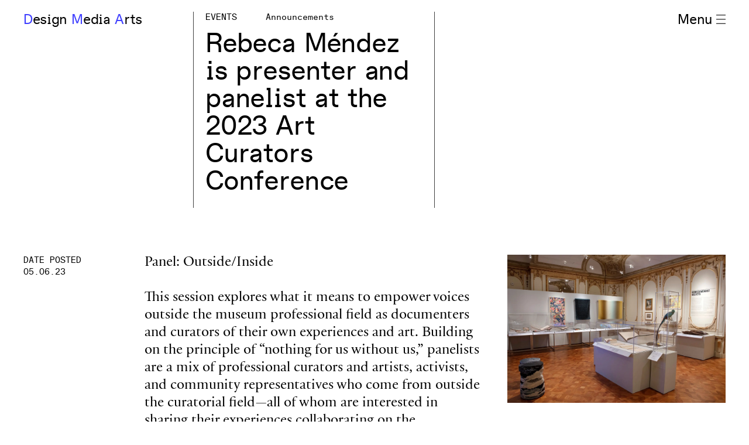

--- FILE ---
content_type: text/html; charset=utf-8
request_url: http://dma.ucla.edu/events/announcements/rebeca-mendez-is-presenter-and-panelist-at-the-2023-art-curators-conference
body_size: 5504
content:
<!DOCTYPE html><html lang="en"><head><meta name="viewport" content="width=device-width"/><meta charSet="utf-8"/><link rel="apple-touch-icon" sizes="57x57" href="/assets/apple-icon-57x57.png"/><link rel="apple-touch-icon" sizes="60x60" href="/assets/apple-icon-60x60.png"/><link rel="apple-touch-icon" sizes="72x72" href="/assets/apple-icon-72x72.png"/><link rel="apple-touch-icon" sizes="76x76" href="/assets/apple-icon-76x76.png"/><link rel="apple-touch-icon" sizes="114x114" href="/assets/apple-icon-114x114.png"/><link rel="apple-touch-icon" sizes="120x120" href="/assets/apple-icon-120x120.png"/><link rel="apple-touch-icon" sizes="144x144" href="/assets/apple-icon-144x144.png"/><link rel="apple-touch-icon" sizes="152x152" href="/assets/apple-icon-152x152.png"/><link rel="apple-touch-icon" sizes="180x180" href="/assets/apple-icon-180x180.png"/><link rel="icon" type="image/png" sizes="192x192" href="/assets/android-icon-192x192.png"/><link rel="icon" type="image/png" sizes="32x32" href="/assets/favicon-32x32.png"/><link rel="icon" type="image/png" sizes="96x96" href="/assets/favicon-96x96.png"/><link rel="icon" type="image/png" sizes="16x16" href="/assets/favicon-16x16.png"/><link rel="manifest" href="/manifest.json"/><title>UCLA Design Media Arts | Event / Rebeca Méndez is presenter and panelist at the 2023 Art Curators Conference</title><link rel="apple-touch-icon" sizes="57x57" href="/assets/apple-icon-57x57.png"/><link rel="apple-touch-icon" sizes="60x60" href="/assets/apple-icon-60x60.png"/><link rel="apple-touch-icon" sizes="72x72" href="/assets/apple-icon-72x72.png"/><link rel="apple-touch-icon" sizes="76x76" href="/assets/apple-icon-76x76.png"/><link rel="apple-touch-icon" sizes="114x114" href="/assets/apple-icon-114x114.png"/><link rel="apple-touch-icon" sizes="120x120" href="/assets/apple-icon-120x120.png"/><link rel="apple-touch-icon" sizes="144x144" href="/assets/apple-icon-144x144.png"/><link rel="apple-touch-icon" sizes="152x152" href="/assets/apple-icon-152x152.png"/><link rel="apple-touch-icon" sizes="180x180" href="/assets/apple-icon-180x180.png"/><link rel="icon" type="image/png" sizes="192x192" href="/assets/android-icon-192x192.png"/><link rel="icon" type="image/png" sizes="32x32" href="/assets/favicon-32x32.png"/><link rel="icon" type="image/png" sizes="96x96" href="/assets/favicon-96x96.png"/><link rel="icon" type="image/png" sizes="16x16" href="/assets/favicon-16x16.png"/><link rel="manifest" href="/manifest.json"/><meta name="msapplication-TileColor" content="#ffffff"/><meta name="msapplication-TileImage" content="/assets/ms-icon-144x144.png"/><meta name="theme-color" content="#ffffff"/><meta name="next-head-count" content="34"/><link rel="preload" href="/_next/static/css/9f687fac07e0e2631370.css" as="style"/><link rel="stylesheet" href="/_next/static/css/9f687fac07e0e2631370.css" data-n-g=""/><link rel="preload" href="/_next/static/css/8182c5a29a2d63f0ffd2.css" as="style"/><link rel="stylesheet" href="/_next/static/css/8182c5a29a2d63f0ffd2.css" data-n-p=""/><noscript data-n-css=""></noscript><script defer="" nomodule="" src="/_next/static/chunks/polyfills-a40ef1678bae11e696dba45124eadd70.js"></script><script src="/_next/static/chunks/webpack-af28476a2e7790fd48db.js" defer=""></script><script src="/_next/static/chunks/framework-2191d16384373197bc0a.js" defer=""></script><script src="/_next/static/chunks/main-011e14431c997dd5213e.js" defer=""></script><script src="/_next/static/chunks/pages/_app-58a33835dcf8b3e1a1ec.js" defer=""></script><script src="/_next/static/chunks/675-b5c9499f253bf5e8de00.js" defer=""></script><script src="/_next/static/chunks/400-f32bda3397b69f4361a9.js" defer=""></script><script src="/_next/static/chunks/825-21eecfcf1d8e8b29979d.js" defer=""></script><script src="/_next/static/chunks/pages/events/announcements/%5Bslug%5D-f700d6868e3a68413e46.js" defer=""></script><script src="/_next/static/3dOPG_gKCjcuRH-xYPp7D/_buildManifest.js" defer=""></script><script src="/_next/static/3dOPG_gKCjcuRH-xYPp7D/_ssgManifest.js" defer=""></script></head><body><div id="__next"><div class="style_container__15GkV"><nav class="style_container__17KPt"><div class="style_header__2jXEF"><button type="button" aria-expanded="false" aria-controls="mainMenu" class="style_control__h2GyQ">Menu<svg version="1.1" x="0px" y="0px" width="14.7px" height="14.7px" viewBox="0 0 14.7 14.7" class="style_icon__25RQw"><line stroke="#000000" x1="14.7" y1="0.7" x2="0" y2="0.7"></line><line stroke="#000000" x1="14.7" y1="14" x2="0" y2="14"></line><line stroke="#000000" x1="14.7" y1="7.3" x2="0" y2="7.3"></line></svg></button><h1 class="style_navHeader__2jyVp style_title__3z6FR style_hidden__1_X7W"><a href="/">DMA</a></h1><form class="style_search__JEkz9 style_hidden__1_X7W" role="search" aria-label="Search dma.ucla.edu" action="/search" method="get"><label for="search" class="style_searchLabel__38qaC"><span class="sr-only">Search</span><input type="text" id="search" name="q" placeholder="Search…" class="style_searchField__3QCCB"/></label></form></div><ul id="mainMenu" class="style_mainMenu__NGwjN"><li class="style_section__2l02h"><h2 class="common_header3__3aFD_ style_sectionTitle__2Ydnt"><span class="style_sectionText__2ZXqF">Programs</span><button type="button" class="style_sectionButton__1_p4W" aria-expanded="false" aria-controls="Programs-items">Programs</button></h2><ul class="style_sectionItems__FKThq" id="Programs-items"><div><a class="" href="/programs/ba">Undergraduate (BA)</a></div><div><a class="" href="/programs/mfa">Graduate (MFA)</a></div><div><a class="" href="/programs/si">Summer Institute</a></div></ul></li><li class="style_section__2l02h"><h2 class="common_header3__3aFD_ style_sectionTitle__2Ydnt"><span class="style_sectionText__2ZXqF">People</span><button type="button" class="style_sectionButton__1_p4W" aria-expanded="false" aria-controls="People-items">People</button></h2><ul class="style_sectionItems__FKThq" id="People-items"><div><a class="" href="/people/faculty">Faculty</a></div><div><a class="" href="/people/mfa">MFA Candidates</a></div><div><a class="" href="/people/alumnx">Alumnx</a></div><div><a class="" href="/people/futures">Futures</a></div><div><a class="" href="/people/work">Work Archive</a></div><div><a class="" href="/people/staff">Staff</a></div></ul></li><li class="style_section__2l02h"><h2 class="common_header3__3aFD_ style_sectionTitle__2Ydnt"><span class="style_sectionText__2ZXqF">Events</span><button type="button" class="style_sectionButton__1_p4W" aria-expanded="false" aria-controls="Events-items">Events</button></h2><ul class="style_sectionItems__FKThq" id="Events-items"><div><a class="" href="/events">Calendar</a></div><div><a class="" href="/events/archive">Lecture Archive</a></div><div><a class="" href="/events/announcements">Announcements</a></div></ul></li><li class="style_section__2l02h"><h2 class="common_header3__3aFD_ style_sectionTitle__2Ydnt"><span class="style_sectionText__2ZXqF">Initiatives</span><button type="button" class="style_sectionButton__1_p4W" aria-expanded="false" aria-controls="Initiatives-items">Initiatives</button></h2><ul class="style_sectionItems__FKThq" id="Initiatives-items"><div><a class="" href="/initiatives/ucla-game-lab">UCLA Game Lab</a></div><div><a class="" href="/initiatives/counterforce-lab">Counterforce Lab</a></div><div><a class="" href="/initiatives/conditional-studio">Conditional Studio</a></div><div><a class="" href="/initiatives/flat-journal">FLAT Journal</a></div><div><a class="" href="/initiatives/art-sci-center">Art | Sci Center</a></div><div><a class="" href="/initiatives/social-software">Social Software</a></div></ul></li><li class="style_section__2l02h"><h2 class="common_header3__3aFD_ style_sectionTitle__2Ydnt"><span class="style_sectionText__2ZXqF">Information</span><button type="button" class="style_sectionButton__1_p4W" aria-expanded="false" aria-controls="Information-items">Information</button></h2><ul class="style_sectionItems__FKThq" id="Information-items"><div><a class="" href="/resources/about">About</a></div><div><a class="" href="/resources/contact">Contact</a></div><div><a class="" href="/resources/facilities">Facilities</a></div><div><a class="" href="/resources/employment">Employment</a></div></ul></li><li class="style_section__2l02h"><h2 class="common_header3__3aFD_ style_sectionTitle__2Ydnt"><span class="style_sectionText__2ZXqF">Community Resources</span><button type="button" class="style_sectionButton__1_p4W" aria-expanded="false" aria-controls="Community Resources-items">Community Resources</button></h2><ul class="style_sectionItems__FKThq" id="Community Resources-items"><div><a class="" href="/pages/aedi">AEDI</a></div><div><a class="" href="https://support.dma.ucla.edu/">DMA Labs and Facilities</a></div><div><a class="" href="/pages/student-resources">Student Resources</a></div><div><a class="" href="https://dma.ucla.edu/pages/covid-19">COVID-19 Information</a></div><div><a class="" href="https://classes.dma.ucla.edu/">Classes Site</a></div></ul></li></ul><div class="style_contactInfo__2AWeJ"><div class="style_contactItem__1-Rje"><p>UCLA Design Media Arts</p><p>Broad Art Center</p><p>240 Charles E. Young Dr.</p><p>Los Angeles, CA 90095-1456</p><p></p></div><div class="style_contactItem__1-Rje"><div><a href="https://www.facebook.com/UCLAdesignmediaarts">Facebook</a></div><div><a href="http://twitter.com/UCLA_DMA">Twitter</a></div><div><a href="https://www.instagram.com/ucla_dma/">Instagram</a></div></div><div class="style_contactItem__1-Rje"><p><a href="tel:+1 310 825 9007">+1 310 825 9007</a></p><p><a href="tel:+1 310 206 6676 (Fax)">+1 310 206 6676 (Fax)</a></p><p><a href="mailto:dmainfo@arts.ucla.edu">dmainfo@arts.ucla.edu</a></p></div></div><div class="style_invisibleCloser__bQ2nr" aria-hidden="true"></div></nav><div class="style_container__2tjzY"><div class="style_lockup__1O1sO"><a href="/"><h1 aria-hidden="true" class="style_deptName__1kP_f"><span class="style_letter__3i5kg">D</span>esign <span class="style_letter__3i5kg">M</span>edia <span class="style_letter__3i5kg">A</span>rts</h1><h1 class="sr-only">Design Media Arts</h1></a></div><div class="style_titles__3rip5"><h3 class="common_header3__3aFD_"><span class="style_subhead1__2ztSx">Events</span><span class="style_colonWrapper__CiSal">Announcements</span></h3><h2 class="style_title__1L0GK">Rebeca Méndez is presenter and panelist at the 2023 Art Curators Conference</h2></div></div><div class="style_page__1medy"><div class="style_container__IX7uk"><div class="common_header3__3aFD_">Date Posted<br/>05.06.23</div></div><main class="style_content__8FFeB"><div class="style_container__CAktv"><p>Panel: Outside/Inside</p>
<p>This session explores what it means to empower voices outside the museum professional field as documenters and curators of their own experiences and art. Building on the principle of “nothing for us without us,” panelists are a mix of professional curators and artists, activists, and community representatives who come from outside the curatorial field—all of whom are interested in sharing their experiences collaborating on the production of exhibitions and activations and considering how and where these approaches succeed and, perhaps most significantly, whether they can result in long term institutional change. Presenters from the curatorial sphere discuss the process of transitioning from author to facilitator and managing institutional politics, while “outsider” curators speak to the difficulties inherent in navigating traditional museum structures and the expressive possibilities that come with being an “outside” voice on the “inside.”</p>
<p>Moderator and Organizer: Shoshana Resnikoff, Demmer Curator of 20th and 21st Century Design, Milwaukee Art Museum</p>
<p>Panelists:</p>
<p>Katherine Kasdorf, Associate Curator, Arts of Asia and the Islamic World, Detroit Institute of Arts</p>
<p>Rebeca Méndez, Artist, Designer, and Chair at UCLA Design Media Arts, will speak of the exhibition she curated for the Cooper-Hewitt Smithsonian Design Museum &quot;Rebeca Méndez Selects.&quot;</p>
<p>Lorilee Wastasecoot, Curator of Indigenous Art and Engagement, Legacy Art Galleries</p>
<p>LOCATION: Prince George Ballroom at 15 East 27th Street, New York City, New York.</p></div><a href="https://www.artcurators.org/page/Annual_Meeting#Panels%20&amp;%20Keynotes" target="_blank" rel="noreferrer">https://www.artcurators.org/page/Annual_Meeting#Panels%20&amp;%20Keynotes</a></main><aside class="style_container__2j5Ng"><div class="style_gallery__3-KSm style_cols1__2ZiVu"><span class="style_thumbnail__3OeFo"><figure class="style_container__1jWix style_imgContain__eks28" role="figure"><div class="style_imgWrapper__3WG66"><div style="display:block;overflow:hidden;position:relative;box-sizing:border-box;margin:0"><div style="display:block;box-sizing:border-box;padding-top:67.70347330222913%"></div><img alt="The gallery of the Cooper-Hewitt Design Museum with textile and art prints of birds on the walls, cabinets with various artworks, including books, archive documents, skins of beautiful birds, and contemporary works. " src="[data-uri]" decoding="async" data-nimg="responsive" class="style_imgElement__2pnF2" style="position:absolute;top:0;left:0;bottom:0;right:0;box-sizing:border-box;padding:0;border:none;margin:auto;display:block;width:0;height:0;min-width:100%;max-width:100%;min-height:100%;max-height:100%"/><noscript><img alt="The gallery of the Cooper-Hewitt Design Museum with textile and art prints of birds on the walls, cabinets with various artworks, including books, archive documents, skins of beautiful birds, and contemporary works. " sizes="100vw" srcSet="/_next/image?url=https%3A%2F%2Fdma.ucla.edu%2Fapi%2Fuploads%2FMendez_1592_2223_SM_Rebeca_Mendez_fad3d7f92a.jpg&amp;w=640&amp;q=75 640w, /_next/image?url=https%3A%2F%2Fdma.ucla.edu%2Fapi%2Fuploads%2FMendez_1592_2223_SM_Rebeca_Mendez_fad3d7f92a.jpg&amp;w=750&amp;q=75 750w, /_next/image?url=https%3A%2F%2Fdma.ucla.edu%2Fapi%2Fuploads%2FMendez_1592_2223_SM_Rebeca_Mendez_fad3d7f92a.jpg&amp;w=828&amp;q=75 828w, /_next/image?url=https%3A%2F%2Fdma.ucla.edu%2Fapi%2Fuploads%2FMendez_1592_2223_SM_Rebeca_Mendez_fad3d7f92a.jpg&amp;w=1080&amp;q=75 1080w, /_next/image?url=https%3A%2F%2Fdma.ucla.edu%2Fapi%2Fuploads%2FMendez_1592_2223_SM_Rebeca_Mendez_fad3d7f92a.jpg&amp;w=1200&amp;q=75 1200w, /_next/image?url=https%3A%2F%2Fdma.ucla.edu%2Fapi%2Fuploads%2FMendez_1592_2223_SM_Rebeca_Mendez_fad3d7f92a.jpg&amp;w=1920&amp;q=75 1920w, /_next/image?url=https%3A%2F%2Fdma.ucla.edu%2Fapi%2Fuploads%2FMendez_1592_2223_SM_Rebeca_Mendez_fad3d7f92a.jpg&amp;w=2048&amp;q=75 2048w, /_next/image?url=https%3A%2F%2Fdma.ucla.edu%2Fapi%2Fuploads%2FMendez_1592_2223_SM_Rebeca_Mendez_fad3d7f92a.jpg&amp;w=3840&amp;q=75 3840w" src="/_next/image?url=https%3A%2F%2Fdma.ucla.edu%2Fapi%2Fuploads%2FMendez_1592_2223_SM_Rebeca_Mendez_fad3d7f92a.jpg&amp;w=3840&amp;q=75" decoding="async" data-nimg="responsive" style="position:absolute;top:0;left:0;bottom:0;right:0;box-sizing:border-box;padding:0;border:none;margin:auto;display:block;width:0;height:0;min-width:100%;max-width:100%;min-height:100%;max-height:100%" class="style_imgElement__2pnF2" loading="lazy"/></noscript></div></div></figure></span></div></aside></div><footer class="style_container__2FYPP"><div class="style_siteMap__28GjQ"><div class="style_section__2tF0A"><h2 class="common_header3__3aFD_ style_sectionHeader__26t2Q"><a class="style_dma__1n--6" href="/">DMA</a></h2><a href="https://www.facebook.com/UCLAdesignmediaarts" class="style_menuItem__1Eu2P">Facebook</a><a href="http://twitter.com/UCLA_DMA" class="style_menuItem__1Eu2P">Twitter</a><a href="https://www.instagram.com/ucla_dma/" class="style_menuItem__1Eu2P">Instagram</a></div><div class="style_section__2tF0A"><h2 class="common_header3__3aFD_ style_sectionHeader__26t2Q">Programs</h2><a class="style_menuItem__1Eu2P" href="/programs/ba">Undergraduate (BA)</a><a class="style_menuItem__1Eu2P" href="/programs/mfa">Graduate (MFA)</a><a class="style_menuItem__1Eu2P" href="/programs/si">Summer Institute</a></div><div class="style_section__2tF0A"><h2 class="common_header3__3aFD_ style_sectionHeader__26t2Q">People</h2><a class="style_menuItem__1Eu2P" href="/people/faculty">Faculty</a><a class="style_menuItem__1Eu2P" href="/people/mfa">MFA Candidates</a><a class="style_menuItem__1Eu2P" href="/people/alumnx">Alumnx</a><a class="style_menuItem__1Eu2P" href="/people/futures">Futures</a><a class="style_menuItem__1Eu2P" href="/people/work">Work Archive</a><a class="style_menuItem__1Eu2P" href="/people/staff">Staff</a></div><div class="style_section__2tF0A"><h2 class="common_header3__3aFD_ style_sectionHeader__26t2Q">Events</h2><a class="style_menuItem__1Eu2P" href="/events">Calendar</a><a class="style_menuItem__1Eu2P" href="/events/archive">Lecture Archive</a><a class="style_menuItem__1Eu2P" href="/events/announcements">Announcements</a></div><div class="style_section__2tF0A"><h2 class="common_header3__3aFD_ style_sectionHeader__26t2Q">Initiatives</h2><a class="style_menuItem__1Eu2P" href="/initiatives/ucla-game-lab">UCLA Game Lab</a><a class="style_menuItem__1Eu2P" href="/initiatives/counterforce-lab">Counterforce Lab</a><a class="style_menuItem__1Eu2P" href="/initiatives/conditional-studio">Conditional Studio</a><a class="style_menuItem__1Eu2P" href="/initiatives/flat-journal">FLAT Journal</a><a class="style_menuItem__1Eu2P" href="/initiatives/art-sci-center">Art | Sci Center</a><a class="style_menuItem__1Eu2P" href="/initiatives/social-software">Social Software</a></div><div class="style_section__2tF0A"><h2 class="common_header3__3aFD_ style_sectionHeader__26t2Q">Information</h2><a class="style_menuItem__1Eu2P" href="/resources/about">About</a><a class="style_menuItem__1Eu2P" href="/resources/contact">Contact</a><a class="style_menuItem__1Eu2P" href="/resources/facilities">Facilities</a><a class="style_menuItem__1Eu2P" href="/resources/employment">Employment</a></div><div class="style_section__2tF0A"><h2 class="common_header3__3aFD_ style_sectionHeader__26t2Q">Community Resources</h2><a class="style_menuItem__1Eu2P" href="/pages/aedi">AEDI</a><a class="style_menuItem__1Eu2P" href="https://support.dma.ucla.edu/">DMA Labs and Facilities</a><a class="style_menuItem__1Eu2P" href="/pages/student-resources">Student Resources</a><a class="style_menuItem__1Eu2P" href="https://dma.ucla.edu/pages/covid-19">COVID-19 Information</a><a class="style_menuItem__1Eu2P" href="https://classes.dma.ucla.edu/">Classes Site</a></div></div><div class="style_contactSections__3JP4Y"><div class="style_contactSection__1NB6a"><p>UCLA Design Media Arts</p><p>Broad Art Center</p><p>240 Charles E. Young Dr.</p><p>Los Angeles, CA 90095-1456</p><p></p></div><div class="style_contactSection__1NB6a"><p><a href="tel:+1 310 825 9007">+1 310 825 9007</a></p><p><a href="tel:+1 310 206 6676 (Fax)">+1 310 206 6676 (Fax)</a></p><p><a href="mailto:dmainfo@arts.ucla.edu">dmainfo@arts.ucla.edu</a></p></div><div class="style_contactSection__1NB6a style_actions__loKmu"><p><a href="http://eepurl.com/dH96pT" target="_blank" rel="noreferrer">» Signup for our Mailing List</a></p><p><a href="https://giveto.ucla.edu/fund/design-media-arts/" target="_blank" rel="noreferrer">» Donate to UCLA DMA</a></p></div><div class="style_contactSection__1NB6a style_meta__19VOV style_copy__2oiqb"><p>The Department of Design Media Arts is a part of the <a href="https://arts.ucla.edu/" target="_blank" rel="noreferrer">School of the Arts and Architecture</a> at the <a href="https://ucla.edu/" target="_blank" rel="noreferrer">University of California, Los Angeles</a>.</p><p>As a land grant institution, UCLA acknowledges the Gabrielino/Tongva peoples as the traditional land caretakers of Tovaangar (Los Angeles basin, So. Channel Islands).</p><p>© <!-- -->2026<!-- --> Regents of the University of California</p></div></div></footer></div></div><script id="__NEXT_DATA__" type="application/json">{"props":{"pageProps":{"data":{"id":4239,"title":"Rebeca Méndez is presenter and panelist at the 2023 Art Curators Conference","date":"2023-05-06T19:00:00.000Z","body":"Panel: Outside/Inside\n\nThis session explores what it means to empower voices outside the museum professional field as documenters and curators of their own experiences and art. Building on the principle of “nothing for us without us,” panelists are a mix of professional curators and artists, activists, and community representatives who come from outside the curatorial field—all of whom are interested in sharing their experiences collaborating on the production of exhibitions and activations and considering how and where these approaches succeed and, perhaps most significantly, whether they can result in long term institutional change. Presenters from the curatorial sphere discuss the process of transitioning from author to facilitator and managing institutional politics, while “outsider” curators speak to the difficulties inherent in navigating traditional museum structures and the expressive possibilities that come with being an “outside” voice on the “inside.”\n\nModerator and Organizer: Shoshana Resnikoff, Demmer Curator of 20th and 21st Century Design, Milwaukee Art Museum\n\nPanelists:\n\nKatherine Kasdorf, Associate Curator, Arts of Asia and the Islamic World, Detroit Institute of Arts\n\nRebeca Méndez, Artist, Designer, and Chair at UCLA Design Media Arts, will speak of the exhibition she curated for the Cooper-Hewitt Smithsonian Design Museum \"Rebeca Méndez Selects.\" \n\nLorilee Wastasecoot, Curator of Indigenous Art and Engagement, Legacy Art Galleries\n\nLOCATION: Prince George Ballroom at 15 East 27th Street, New York City, New York.","slug":"rebeca-mendez-is-presenter-and-panelist-at-the-2023-art-curators-conference","summary":"Rebeca Méndez is presenter and panelist at the 2023 Art Curators Conference.","link":"https://www.artcurators.org/page/Annual_Meeting#Panels%20\u0026%20Keynotes","created_at":"2023-05-11T17:20:37.000Z","updated_at":"2023-05-12T06:16:59.000Z","showBanner":false,"images":[{"id":1960,"name":"Mendez_1592_2223_SM - Rebeca Mendez.jpg","alternativeText":"The gallery of the Cooper-Hewitt Design Museum with textile and art prints of birds on the walls, cabinets with various artworks, including books, archive documents, skins of beautiful birds, and contemporary works. ","caption":"","width":1929,"height":1306,"formats":{"thumbnail":{"name":"thumbnail_Mendez_1592_2223_SM - Rebeca Mendez.jpg","hash":"thumbnail_Mendez_1592_2223_SM_Rebeca_Mendez_fad3d7f92a","ext":".jpg","mime":"image/jpeg","width":230,"height":156,"size":9.21,"path":null,"url":"/uploads/thumbnail_Mendez_1592_2223_SM_Rebeca_Mendez_fad3d7f92a.jpg"},"large":{"name":"large_Mendez_1592_2223_SM - Rebeca Mendez.jpg","hash":"large_Mendez_1592_2223_SM_Rebeca_Mendez_fad3d7f92a","ext":".jpg","mime":"image/jpeg","width":1000,"height":677,"size":118.86,"path":null,"url":"/uploads/large_Mendez_1592_2223_SM_Rebeca_Mendez_fad3d7f92a.jpg"},"medium":{"name":"medium_Mendez_1592_2223_SM - Rebeca Mendez.jpg","hash":"medium_Mendez_1592_2223_SM_Rebeca_Mendez_fad3d7f92a","ext":".jpg","mime":"image/jpeg","width":750,"height":508,"size":69.78,"path":null,"url":"/uploads/medium_Mendez_1592_2223_SM_Rebeca_Mendez_fad3d7f92a.jpg"},"small":{"name":"small_Mendez_1592_2223_SM - Rebeca Mendez.jpg","hash":"small_Mendez_1592_2223_SM_Rebeca_Mendez_fad3d7f92a","ext":".jpg","mime":"image/jpeg","width":500,"height":339,"size":34.88,"path":null,"url":"/uploads/small_Mendez_1592_2223_SM_Rebeca_Mendez_fad3d7f92a.jpg"}},"hash":"Mendez_1592_2223_SM_Rebeca_Mendez_fad3d7f92a","ext":".jpg","mime":"image/jpeg","size":387.22,"url":"/uploads/Mendez_1592_2223_SM_Rebeca_Mendez_fad3d7f92a.jpg","previewUrl":null,"provider":"local","provider_metadata":null,"created_at":"2023-05-12T06:16:50.000Z","updated_at":"2023-05-12T06:16:50.000Z"}],"people":[],"programs":[]}},"__N_SSG":true},"page":"/events/announcements/[slug]","query":{"slug":"rebeca-mendez-is-presenter-and-panelist-at-the-2023-art-curators-conference"},"buildId":"3dOPG_gKCjcuRH-xYPp7D","isFallback":false,"gsp":true,"scriptLoader":[]}</script></body></html>

--- FILE ---
content_type: text/css; charset=UTF-8
request_url: http://dma.ucla.edu/_next/static/css/8182c5a29a2d63f0ffd2.css
body_size: 1835
content:
.style_container__CAktv a{text-decoration:underline;-webkit-text-decoration-style:dotted;text-decoration-style:dotted;-webkit-text-decoration-color:currentColor;text-decoration-color:currentColor;text-decoration-thickness:1.5px;text-underline-offset:.2em}.style_container__CAktv a:hover{color:inherit;text-decoration:none}.style_container__CAktv a{overflow-wrap:break-word;word-wrap:break-word}.style_container__CAktv li{display:flex}.style_container__CAktv li:before{content:"–";margin-right:.4em;display:block}.style_container__CAktv ul{margin-bottom:1em}.style_note__1uY7h{margin-bottom:1.2em}.style_note__1uY7h p{font-family:var(--mono-font);font-size:var(--text-sm);line-height:var(--leading-loose);letter-spacing:0;font-weight:400;color:var(--site-red);margin-bottom:0}.style_page__1medy{display:grid;grid-template-columns:repeat(var(--columns),1fr);grid-gap:0 var(--col-gap);grid-gap:var(--row-gap) var(--col-gap);grid-column:1/-1;grid-auto-rows:-webkit-min-content;grid-auto-rows:min-content;padding:var(--row-gap) 0;min-height:50vh}@media (max-width:900px){.style_page__1medy{padding-top:0}}.style_page__1medy blockquote{padding:10px 40px 30px;font-family:var(--mono-font);font-size:var(--text-sm);line-height:var(--leading-loose);letter-spacing:0;font-weight:400}.style_container__IX7uk{grid-column:1/span 2}@media (max-width:900px){.style_container__IX7uk{grid-column:1/-1;margin-bottom:var(--row-gap-half)}}.style_container__2j5Ng{grid-column:auto/span 4;position:relative}@media (max-width:900px){.style_container__2j5Ng{grid-column:1/-1}}.style_isWide__339DK{grid-column:auto/span 6}@media (max-width:900px){.style_isWide__339DK{grid-column:1/-1;padding-top:calc(2 * var(--row-gap))}}.style_isNarrow__1epbh{grid-column:auto/span 3}@media (max-width:900px){.style_isNarrow__1epbh{grid-column:1/-1}}.style_content__8FFeB{grid-column:auto/span 6;font-family:var(--text-font);font-size:var(--text-serif);letter-spacing:0;min-height:40vh}.style_content__8FFeB h2{font-family:var(--font);font-size:var(--text-base);line-height:var(--leading-normal);letter-spacing:-.015em;text-transform:uppercase;margin:2.4em 0 1.2em}.style_content__8FFeB div:first-child h2:first-child{margin-top:0}.style_content__8FFeB h3{font-family:var(--mono-font);font-size:var(--text-sm);line-height:var(--leading-loose);letter-spacing:0;font-weight:400;text-transform:uppercase;margin-bottom:.85em}.style_content__8FFeB a{text-decoration:underline;-webkit-text-decoration-style:dotted;text-decoration-style:dotted;-webkit-text-decoration-color:currentColor;text-decoration-color:currentColor;text-decoration-thickness:1.5px;text-underline-offset:.2em}.style_content__8FFeB a:hover{color:inherit;text-decoration:none}@media (max-width:900px){.style_content__8FFeB{grid-column:1/-1;min-height:0}}.style_section__tE5XV{margin-bottom:1.8em}.style_isWide__32kqy{grid-column:auto/span 7}@media (max-width:900px){.style_isWide__32kqy{grid-column:1/-1}}h3.style_subnavHeader__1bcqK{margin-bottom:3px}.style_linksList__3089u{position:-webkit-sticky;position:sticky;top:var(--row-gap-half)}.style_linksList__3089u a{font-family:var(--mono-font);font-size:var(--text-sm);line-height:var(--leading-loose);letter-spacing:0;font-weight:400;line-height:1.025;margin:4px .5ch;padding:0 0 0 12px;border-left:1px solid #000;display:block;text-transform:capitalize}.style_linksList__3089u a:hover{border-color:var(--site-blue)}.style_deptName__1kP_f{display:inline;font-size:1em;margin:0}.style_letter__3i5kg{color:var(--site-blue)}.style_container__2tjzY{display:grid;grid-template-columns:repeat(var(--columns),1fr);grid-gap:0 var(--col-gap);grid-column:1/-1;grid-row:1}.style_lockup__1O1sO{grid-column:1/span 3}@media (max-width:900px){.style_lockup__1O1sO{grid-column:1/-1;margin-bottom:20px}}.style_titles__3rip5{grid-column:auto/span 4;margin-left:calc(var(--col-gap-half) * -1);padding:0 0 0 var(--col-gap-half);border-left:1px solid var(--site-grey);position:relative}@media (max-width:900px){.style_titles__3rip5{border-left:0;grid-column:1/-1;border-top:1px solid var(--site-grey);border-bottom:1px solid var(--site-grey);padding:15px 0 20px;margin-left:0}.style_titles__3rip5.style_hideBottomTitlesBorder__3yCJF{border-bottom:0;padding-bottom:0}}.style_titles__3rip5:after{position:absolute;top:0;right:calc(var(--col-gap-half) * -1);border-right:1px solid var(--site-grey);display:block;height:100%;width:5px;content:""}@media (max-width:900px){.style_titles__3rip5:after{display:none}}.style_colonWrapper__CiSal{text-transform:none}.style_title__1L0GK{font-family:var(--font);font-size:var(--text-lg);line-height:var(--leading-tight);letter-spacing:-.025em;margin-bottom:20px}@media (max-width:900px){.style_title__1L0GK{margin-bottom:0}}.style_subhead1__2ztSx{display:inline-block;width:calc(25% + calc(var(--col-gap-half) * .5))}@media (max-width:900px){.style_subhead1__2ztSx{width:calc(28% + var(--col-gap-half))}}.style_container__2tjzY .bubble{display:none}@media (max-width:900px){.style_container__2tjzY .bubble{display:block}}.style_linksList__-O66K{grid-column:1/-1;border-top:1px solid var(--site-grey);border-bottom:1px solid var(--site-grey);display:flex;font-family:var(--mono-font);font-size:var(--text-sm);line-height:var(--leading-loose);letter-spacing:0;font-weight:400;padding:var(--relative-pt) 0 var(--relative-pb) 0;overflow-x:auto;white-space:nowrap}.style_linksList__-O66K a{padding-right:1.25em}.style_linksList__-O66K a.style_active__3Y8oM{color:var(--site-blue)}.style_linksList__-O66K a:before{content:"○ ";font-size:1.1em}.style_linksList__-O66K a.style_active__3Y8oM:before{content:"● ";color:var(--site-blue)}.style_container__3YI24,.style_container__HDtCZ{text-align:center;grid-column:1/-1;min-height:35vh;display:flex;justify-content:center;align-items:center}.style_container__1jWix{display:flex;flex-direction:column}.style_container__1jWix .style_imgWrapper__3WG66{max-height:100%;position:relative}.style_container__1jWix img{width:100%;object-fit:contain;object-position:0;max-height:100%}.style_container__1jWix figcaption{padding-top:8px;font-family:var(--mono-font);font-size:var(--text-sm);line-height:var(--leading-loose);letter-spacing:0;font-weight:400;word-wrap:break-word}.style_container__1jWix figcaption p{margin-bottom:0}.style_imgContain__eks28 img{object-fit:contain}.style_imgCover__Hm2ki img{object-fit:cover}.style_imgAspect__11Sek{position:relative}.style_imgAspect__11Sek img{position:absolute;top:0;object-fit:cover!important;height:100%}.style_imgElement__2pnF2{opacity:0;transition:opacity .3s ease}.style_imgElementLoaded__mURVm{opacity:1}.style_gallery__3-KSm{font-family:var(--mono-font);font-size:var(--text-sm);line-height:var(--leading-loose);letter-spacing:0;font-weight:400;display:grid;grid-template-columns:repeat(6,1fr);grid-gap:var(--col-gap);margin-bottom:40px}@media (max-width:900px){.style_gallery__3-KSm{grid-template-columns:repeat(8,1fr)}}.style_gallery__3-KSm .style_thumbnail__3OeFo{grid-column:auto/span 3}@media (max-width:900px){.style_gallery__3-KSm .style_thumbnail__3OeFo{grid-column:auto/span 4}}.style_gallery__3-KSm.style_cols1__2ZiVu .style_thumbnail__3OeFo{grid-column:auto/span 6}@media (max-width:900px){.style_gallery__3-KSm.style_cols1__2ZiVu .style_thumbnail__3OeFo{grid-column:auto/span 4}}.style_gallery__3-KSm.style_cols2__hlPE5 .style_thumbnail__3OeFo{grid-column:auto/span 3}@media (max-width:900px){.style_gallery__3-KSm.style_cols2__hlPE5 .style_thumbnail__3OeFo{grid-column:auto/span 4}}.style_gallery__3-KSm.style_cols3__tfobV .style_thumbnail__3OeFo{grid-column:auto/span 2}@media (max-width:900px){.style_gallery__3-KSm.style_cols3__tfobV .style_thumbnail__3OeFo{grid-column:auto/span 4}}.style_gallery__3-KSm .style_thumbnail__3OeFo.style_portrait__2pLM8{grid-column:auto/span 2}@media (max-width:900px){.style_gallery__3-KSm .style_thumbnail__3OeFo.style_portrait__2pLM8{grid-column:auto/span 4}}

--- FILE ---
content_type: application/javascript; charset=UTF-8
request_url: http://dma.ucla.edu/_next/static/chunks/pages/index-56313e17134a806a3775.js
body_size: 399
content:
(self.webpackChunk_N_E=self.webpackChunk_N_E||[]).push([[405],{9666:function(n,u,_){"use strict";_.r(u),_.d(u,{__N_SSG:function(){return r}});var t=_(5326),r=!0;u.default=t.default},8581:function(n,u,_){(window.__NEXT_P=window.__NEXT_P||[]).push(["/",function(){return _(9666)}])}},function(n){n.O(0,[774,675,400,92,767,383,888,179],(function(){return u=8581,n(n.s=u);var u}));var u=n.O();_N_E=u}]);

--- FILE ---
content_type: application/javascript; charset=UTF-8
request_url: http://dma.ucla.edu/_next/static/chunks/400-f32bda3397b69f4361a9.js
body_size: 40873
content:
(self.webpackChunk_N_E=self.webpackChunk_N_E||[]).push([[400],{4470:function(e){"use strict";var n=Object.prototype.hasOwnProperty,t=Object.prototype.toString,r=Object.defineProperty,i=Object.getOwnPropertyDescriptor,o=function(e){return"function"===typeof Array.isArray?Array.isArray(e):"[object Array]"===t.call(e)},l=function(e){if(!e||"[object Object]"!==t.call(e))return!1;var r,i=n.call(e,"constructor"),o=e.constructor&&e.constructor.prototype&&n.call(e.constructor.prototype,"isPrototypeOf");if(e.constructor&&!i&&!o)return!1;for(r in e);return"undefined"===typeof r||n.call(e,r)},u=function(e,n){r&&"__proto__"===n.name?r(e,n.name,{enumerable:!0,configurable:!0,value:n.newValue,writable:!0}):e[n.name]=n.newValue},c=function(e,t){if("__proto__"===t){if(!n.call(e,t))return;if(i)return i(e,t).value}return e[t]};e.exports=function e(){var n,t,r,i,a,s,f=arguments[0],p=1,d=arguments.length,h=!1;for("boolean"===typeof f&&(h=f,f=arguments[1]||{},p=2),(null==f||"object"!==typeof f&&"function"!==typeof f)&&(f={});p<d;++p)if(null!=(n=arguments[p]))for(t in n)r=c(f,t),f!==(i=c(n,t))&&(h&&i&&(l(i)||(a=o(i)))?(a?(a=!1,s=r&&o(r)?r:[]):s=r&&l(r)?r:{},u(f,{name:t,newValue:e(h,s,i)})):"undefined"!==typeof i&&u(f,{name:t,newValue:i}));return f}},8139:function(e){var n=/\/\*[^*]*\*+([^/*][^*]*\*+)*\//g,t=/\n/g,r=/^\s*/,i=/^(\*?[-#/*\\\w]+(\[[0-9a-z_-]+\])?)\s*/,o=/^:\s*/,l=/^((?:'(?:\\'|.)*?'|"(?:\\"|.)*?"|\([^)]*?\)|[^};])+)/,u=/^[;\s]*/,c=/^\s+|\s+$/g,a="";function s(e){return e?e.replace(c,a):a}e.exports=function(e,c){if("string"!==typeof e)throw new TypeError("First argument must be a string");if(!e)return[];c=c||{};var f=1,p=1;function d(e){var n=e.match(t);n&&(f+=n.length);var r=e.lastIndexOf("\n");p=~r?e.length-r:p+e.length}function h(){var e={line:f,column:p};return function(n){return n.position=new m(e),x(),n}}function m(e){this.start=e,this.end={line:f,column:p},this.source=c.source}m.prototype.content=e;var g=[];function y(n){var t=new Error(c.source+":"+f+":"+p+": "+n);if(t.reason=n,t.filename=c.source,t.line=f,t.column=p,t.source=e,!c.silent)throw t;g.push(t)}function b(n){var t=n.exec(e);if(t){var r=t[0];return d(r),e=e.slice(r.length),t}}function x(){b(r)}function v(e){var n;for(e=e||[];n=k();)!1!==n&&e.push(n);return e}function k(){var n=h();if("/"==e.charAt(0)&&"*"==e.charAt(1)){for(var t=2;a!=e.charAt(t)&&("*"!=e.charAt(t)||"/"!=e.charAt(t+1));)++t;if(t+=2,a===e.charAt(t-1))return y("End of comment missing");var r=e.slice(2,t-2);return p+=2,d(r),e=e.slice(t),p+=2,n({type:"comment",comment:r})}}function S(){var e=h(),t=b(i);if(t){if(k(),!b(o))return y("property missing ':'");var r=b(l),c=e({type:"declaration",property:s(t[0].replace(n,a)),value:r?s(r[0].replace(n,a)):a});return b(u),c}}return x(),function(){var e,n=[];for(v(n);e=S();)!1!==e&&(n.push(e),v(n));return n}()}},729:function(e){"use strict";var n={};function t(e,r,i){var o,l,u,c,a,s="";for("string"!==typeof r&&(i=r,r=t.defaultChars),"undefined"===typeof i&&(i=!0),a=function(e){var t,r,i=n[e];if(i)return i;for(i=n[e]=[],t=0;t<128;t++)r=String.fromCharCode(t),/^[0-9a-z]$/i.test(r)?i.push(r):i.push("%"+("0"+t.toString(16).toUpperCase()).slice(-2));for(t=0;t<e.length;t++)i[e.charCodeAt(t)]=e[t];return i}(r),o=0,l=e.length;o<l;o++)if(u=e.charCodeAt(o),i&&37===u&&o+2<l&&/^[0-9a-f]{2}$/i.test(e.slice(o+1,o+3)))s+=e.slice(o,o+3),o+=2;else if(u<128)s+=a[u];else if(u>=55296&&u<=57343){if(u>=55296&&u<=56319&&o+1<l&&(c=e.charCodeAt(o+1))>=56320&&c<=57343){s+=encodeURIComponent(e[o]+e[o+1]),o++;continue}s+="%EF%BF%BD"}else s+=encodeURIComponent(e[o]);return s}t.defaultChars=";/?:@&=+$,-_.!~*'()#",t.componentChars="-_.!~*'()",e.exports=t},4829:function(e){e.exports=function(e){return null!=e&&null!=e.constructor&&"function"===typeof e.constructor.isBuffer&&e.constructor.isBuffer(e)}},1471:function(e,n){"use strict";var t,r=Symbol.for("react.element"),i=Symbol.for("react.portal"),o=Symbol.for("react.fragment"),l=Symbol.for("react.strict_mode"),u=Symbol.for("react.profiler"),c=Symbol.for("react.provider"),a=Symbol.for("react.context"),s=Symbol.for("react.server_context"),f=Symbol.for("react.forward_ref"),p=Symbol.for("react.suspense"),d=Symbol.for("react.suspense_list"),h=Symbol.for("react.memo"),m=Symbol.for("react.lazy"),g=Symbol.for("react.offscreen");function y(e){if("object"===typeof e&&null!==e){var n=e.$$typeof;switch(n){case r:switch(e=e.type){case o:case u:case l:case p:case d:return e;default:switch(e=e&&e.$$typeof){case s:case a:case f:case m:case h:case c:return e;default:return n}}case i:return n}}}t=Symbol.for("react.module.reference"),n.ContextConsumer=a,n.ContextProvider=c,n.Element=r,n.ForwardRef=f,n.Fragment=o,n.Lazy=m,n.Memo=h,n.Portal=i,n.Profiler=u,n.StrictMode=l,n.Suspense=p,n.SuspenseList=d,n.isAsyncMode=function(){return!1},n.isConcurrentMode=function(){return!1},n.isContextConsumer=function(e){return y(e)===a},n.isContextProvider=function(e){return y(e)===c},n.isElement=function(e){return"object"===typeof e&&null!==e&&e.$$typeof===r},n.isForwardRef=function(e){return y(e)===f},n.isFragment=function(e){return y(e)===o},n.isLazy=function(e){return y(e)===m},n.isMemo=function(e){return y(e)===h},n.isPortal=function(e){return y(e)===i},n.isProfiler=function(e){return y(e)===u},n.isStrictMode=function(e){return y(e)===l},n.isSuspense=function(e){return y(e)===p},n.isSuspenseList=function(e){return y(e)===d},n.isValidElementType=function(e){return"string"===typeof e||"function"===typeof e||e===o||e===u||e===l||e===p||e===d||e===g||"object"===typeof e&&null!==e&&(e.$$typeof===m||e.$$typeof===h||e.$$typeof===c||e.$$typeof===a||e.$$typeof===f||e.$$typeof===t||void 0!==e.getModuleId)},n.typeOf=y},2143:function(e,n,t){"use strict";e.exports=t(1471)},7848:function(e,n,t){var r=t(8139);e.exports=function(e,n){var t,i=null;if(!e||"string"!==typeof e)return i;for(var o,l,u=r(e),c="function"===typeof n,a=0,s=u.length;a<s;a++)o=(t=u[a]).property,l=t.value,c?n(o,l,t):l&&(i||(i={}),i[o]=l);return i}},8145:function(e){"use strict";function n(e){if("string"===typeof e)return function(e){return n;function n(n){return Boolean(n&&n.type===e)}}(e);if(null===e||void 0===e)return i;if("object"===typeof e)return("length"in e?r:t)(e);if("function"===typeof e)return e;throw new Error("Expected function, string, or object as test")}function t(e){return function(n){var t;for(t in e)if(n[t]!==e[t])return!1;return!0}}function r(e){var t=function(e){for(var t=[],r=e.length,i=-1;++i<r;)t[i]=n(e[i]);return t}(e),r=t.length;return function(){var e=-1;for(;++e<r;)if(t[e].apply(this,arguments))return!0;return!1}}function i(){return!0}e.exports=n},6750:function(e){e.exports=function(e){return e}},9294:function(e,n,t){"use strict";e.exports=c;var r=t(8145),i=t(6750),o=!0,l="skip",u=!1;function c(e,n,t,c){var a,s;"function"===typeof n&&"function"!==typeof t&&(c=t,t=n,n=null),s=r(n),a=c?-1:1,function e(r,f,p){var d,h="object"===typeof r&&null!==r?r:{};"string"===typeof h.type&&(d="string"===typeof h.tagName?h.tagName:"string"===typeof h.name?h.name:void 0,m.displayName="node ("+i(h.type+(d?"<"+d+">":""))+")");return m;function m(){var i,d,h=p.concat(r),m=[];if((!n||s(r,f,p[p.length-1]||null))&&(m=function(e){if(null!==e&&"object"===typeof e&&"length"in e)return e;if("number"===typeof e)return[o,e];return[e]}(t(r,p)))[0]===u)return m;if(r.children&&m[0]!==l)for(d=(c?r.children.length:-1)+a;d>-1&&d<r.children.length;){if((i=e(r.children[d],d,h)())[0]===u)return i;d="number"===typeof i[1]?i[1]:d+a}return m}}(e,null,[])()}c.CONTINUE=true,c.SKIP=l,c.EXIT=u},2854:function(e,n,t){"use strict";e.exports=u;var r=t(9294),i=r.CONTINUE,o=r.SKIP,l=r.EXIT;function u(e,n,t,i){"function"===typeof n&&"function"!==typeof t&&(i=t,t=n,n=null),r(e,n,(function(e,n){var r=n[n.length-1],i=r?r.children.indexOf(e):null;return t(e,i,r)}),i)}u.CONTINUE=i,u.SKIP=o,u.EXIT=l},5668:function(e,n,t){"use strict";function r(e){for(var n,t,r=[],i=String(e||""),o=i.indexOf(","),l=0;!n;)-1===o&&(o=i.length,n=!0),!(t=i.slice(l,o).trim())&&n||r.push(t),l=o+1,o=i.indexOf(",",l);return r}function i(e,n){var t=n||{};return""===e[e.length-1]&&(e=e.concat("")),e.join((t.padRight?" ":"")+","+(!1===t.padLeft?"":" ")).trim()}t.d(n,{Q:function(){return r},P:function(){return i}})},4301:function(e,n,t){"use strict";t.d(n,{T:function(){return i}});const r=document.createElement("i");function i(e){const n="&"+e+";";r.innerHTML=n;const t=r.textContent;return(59!==t.charCodeAt(t.length-1)||"semi"===e)&&(t!==n&&t)}},4491:function(e,n,t){"use strict";t.d(n,{h:function(){return h}});var r=t(5131),i=t(6103),o=t(3859),l=/[#.]/g;var u=t(342),c=t(5668);const a=new Set(["menu","submit","reset","button"]),s={}.hasOwnProperty;function f(e,n,t,r){const o=(0,i.s)(e,t);let l,a=-1;if(void 0!==r&&null!==r){if("number"===typeof r){if(Number.isNaN(r))return;l=r}else l="boolean"===typeof r?r:"string"===typeof r?o.spaceSeparated?(0,u.Q)(r):o.commaSeparated?(0,c.Q)(r):o.commaOrSpaceSeparated?(0,u.Q)((0,c.Q)(r).join(" ")):d(o,o.property,r):Array.isArray(r)?r.concat():"style"===o.property?function(e){const n=[];let t;for(t in e)s.call(e,t)&&n.push([t,e[t]].join(": "));return n.join("; ")}(r):String(r);if(Array.isArray(l)){const e=[];for(;++a<l.length;)e[a]=d(o,o.property,l[a]);l=e}"className"===o.property&&Array.isArray(n.className)&&(l=n.className.concat(l)),n[o.property]=l}}function p(e,n){let t=-1;if(void 0===n||null===n);else if("string"===typeof n||"number"===typeof n)e.push({type:"text",value:String(n)});else if(Array.isArray(n))for(;++t<n.length;)p(e,n[t]);else{if("object"!==typeof n||!("type"in n))throw new Error("Expected node, nodes, or string, got `"+n+"`");"root"===n.type?p(e,n.children):e.push(n)}}function d(e,n,t){if("string"===typeof t){if(e.number&&t&&!Number.isNaN(Number(t)))return Number(t);if((e.boolean||e.overloadedBoolean)&&(""===t||(0,o.F)(t)===(0,o.F)(n)))return!0}return t}const h=function(e,n,t){const r=t&&function(e){const n={};let t=-1;for(;++t<e.length;)n[e[t].toLowerCase()]=e[t];return n}(t);return function(t,i,...o){let u,c=-1;if(void 0===t||null===t)u={type:"root",children:[]},o.unshift(i);else if(u=function(e,n="div"){for(var t,r,i,o=e||"",u={},c=0;c<o.length;)l.lastIndex=c,i=l.exec(o),(t=o.slice(c,i?i.index:o.length))&&(r?"#"===r?u.id=t:Array.isArray(u.className)?u.className.push(t):u.className=[t]:n=t,c+=t.length),i&&(r=i[0],c++);return{type:"element",tagName:n,properties:u,children:[]}}(t,n),u.tagName=u.tagName.toLowerCase(),r&&s.call(r,u.tagName)&&(u.tagName=r[u.tagName]),function(e,n){if(null===e||void 0===e||"object"!==typeof e||Array.isArray(e))return!1;if("input"===n||!e.type||"string"!==typeof e.type)return!0;if("children"in e&&Array.isArray(e.children))return!1;if("button"===n)return a.has(e.type.toLowerCase());return!("value"in e)}(i,u.tagName)){let n;for(n in i)s.call(i,n)&&f(e,u.properties,n,i[n])}else o.unshift(i);for(;++c<o.length;)p(u.children,o[c]);return"element"===u.type&&"template"===u.tagName&&(u.content={type:"root",children:u.children},u.children=[]),u}}(r.dy,"div")},2761:function(e,n,t){"use strict";t.d(n,{f:function(){return i}});var r=t(2473);function i(e,n,t,i){const o=i?i-1:Number.POSITIVE_INFINITY;let l=0;return function(i){if((0,r.xz)(i))return e.enter(t),u(i);return n(i)};function u(i){return(0,r.xz)(i)&&l++<o?(e.consume(i),u):(e.exit(t),n(i))}}},6226:function(e,n,t){"use strict";t.d(n,{S:function(){return o}});var r=t(2761),i=t(2473);function o(e,n){let t;return function o(l){if((0,i.Ch)(l))return e.enter("lineEnding"),e.consume(l),e.exit("lineEnding"),t=!0,o;if((0,i.xz)(l))return(0,r.f)(e,o,t?"linePrefix":"lineSuffix")(l);return n(l)}}},2473:function(e,n,t){"use strict";t.d(n,{jv:function(){return r},H$:function(){return l},n9:function(){return c},Av:function(){return a},pY:function(){return i},AF:function(){return o},sR:function(){return u},Ch:function(){return f},z3:function(){return s},xz:function(){return p},Xh:function(){return h},B8:function(){return d}});const r=m(/[A-Za-z]/),i=m(/\d/),o=m(/[\dA-Fa-f]/),l=m(/[\dA-Za-z]/),u=m(/[!-/:-@[-`{-~]/),c=m(/[#-'*+\--9=?A-Z^-~]/);function a(e){return null!==e&&(e<32||127===e)}function s(e){return null!==e&&(e<0||32===e)}function f(e){return null!==e&&e<-2}function p(e){return-2===e||-1===e||32===e}const d=m(/\s/),h=m(/[!-/:-@[-`{-~\u00A1\u00A7\u00AB\u00B6\u00B7\u00BB\u00BF\u037E\u0387\u055A-\u055F\u0589\u058A\u05BE\u05C0\u05C3\u05C6\u05F3\u05F4\u0609\u060A\u060C\u060D\u061B\u061E\u061F\u066A-\u066D\u06D4\u0700-\u070D\u07F7-\u07F9\u0830-\u083E\u085E\u0964\u0965\u0970\u09FD\u0A76\u0AF0\u0C77\u0C84\u0DF4\u0E4F\u0E5A\u0E5B\u0F04-\u0F12\u0F14\u0F3A-\u0F3D\u0F85\u0FD0-\u0FD4\u0FD9\u0FDA\u104A-\u104F\u10FB\u1360-\u1368\u1400\u166E\u169B\u169C\u16EB-\u16ED\u1735\u1736\u17D4-\u17D6\u17D8-\u17DA\u1800-\u180A\u1944\u1945\u1A1E\u1A1F\u1AA0-\u1AA6\u1AA8-\u1AAD\u1B5A-\u1B60\u1BFC-\u1BFF\u1C3B-\u1C3F\u1C7E\u1C7F\u1CC0-\u1CC7\u1CD3\u2010-\u2027\u2030-\u2043\u2045-\u2051\u2053-\u205E\u207D\u207E\u208D\u208E\u2308-\u230B\u2329\u232A\u2768-\u2775\u27C5\u27C6\u27E6-\u27EF\u2983-\u2998\u29D8-\u29DB\u29FC\u29FD\u2CF9-\u2CFC\u2CFE\u2CFF\u2D70\u2E00-\u2E2E\u2E30-\u2E4F\u2E52\u3001-\u3003\u3008-\u3011\u3014-\u301F\u3030\u303D\u30A0\u30FB\uA4FE\uA4FF\uA60D-\uA60F\uA673\uA67E\uA6F2-\uA6F7\uA874-\uA877\uA8CE\uA8CF\uA8F8-\uA8FA\uA8FC\uA92E\uA92F\uA95F\uA9C1-\uA9CD\uA9DE\uA9DF\uAA5C-\uAA5F\uAADE\uAADF\uAAF0\uAAF1\uABEB\uFD3E\uFD3F\uFE10-\uFE19\uFE30-\uFE52\uFE54-\uFE61\uFE63\uFE68\uFE6A\uFE6B\uFF01-\uFF03\uFF05-\uFF0A\uFF0C-\uFF0F\uFF1A\uFF1B\uFF1F\uFF20\uFF3B-\uFF3D\uFF3F\uFF5B\uFF5D\uFF5F-\uFF65]/);function m(e){return function(n){return null!==n&&e.test(String.fromCharCode(n))}}},5131:function(e,n,t){"use strict";t.d(n,{dy:function(){return b},YP:function(){return x}});class r{constructor(e,n,t){this.property=e,this.normal=n,t&&(this.space=t)}}function i(e,n){const t={},i={};let o=-1;for(;++o<e.length;)Object.assign(t,e[o].property),Object.assign(i,e[o].normal);return new r(t,i,n)}r.prototype.property={},r.prototype.normal={},r.prototype.space=null;var o=t(3859),l=t(5729);const u={}.hasOwnProperty;function c(e){const n={},t={};let i;for(i in e.properties)if(u.call(e.properties,i)){const r=e.properties[i],u=new l.I(i,e.transform(e.attributes||{},i),r,e.space);e.mustUseProperty&&e.mustUseProperty.includes(i)&&(u.mustUseProperty=!0),n[i]=u,t[(0,o.F)(i)]=i,t[(0,o.F)(u.attribute)]=i}return new r(n,t,e.space)}const a=c({space:"xlink",transform:(e,n)=>"xlink:"+n.slice(5).toLowerCase(),properties:{xLinkActuate:null,xLinkArcRole:null,xLinkHref:null,xLinkRole:null,xLinkShow:null,xLinkTitle:null,xLinkType:null}}),s=c({space:"xml",transform:(e,n)=>"xml:"+n.slice(3).toLowerCase(),properties:{xmlLang:null,xmlBase:null,xmlSpace:null}});function f(e,n){return n in e?e[n]:n}function p(e,n){return f(e,n.toLowerCase())}const d=c({space:"xmlns",attributes:{xmlnsxlink:"xmlns:xlink"},transform:p,properties:{xmlns:null,xmlnsXLink:null}});var h=t(7312);const m=c({transform:(e,n)=>"role"===n?n:"aria-"+n.slice(4).toLowerCase(),properties:{ariaActiveDescendant:null,ariaAtomic:h.booleanish,ariaAutoComplete:null,ariaBusy:h.booleanish,ariaChecked:h.booleanish,ariaColCount:h.number,ariaColIndex:h.number,ariaColSpan:h.number,ariaControls:h.spaceSeparated,ariaCurrent:null,ariaDescribedBy:h.spaceSeparated,ariaDetails:null,ariaDisabled:h.booleanish,ariaDropEffect:h.spaceSeparated,ariaErrorMessage:null,ariaExpanded:h.booleanish,ariaFlowTo:h.spaceSeparated,ariaGrabbed:h.booleanish,ariaHasPopup:null,ariaHidden:h.booleanish,ariaInvalid:null,ariaKeyShortcuts:null,ariaLabel:null,ariaLabelledBy:h.spaceSeparated,ariaLevel:h.number,ariaLive:null,ariaModal:h.booleanish,ariaMultiLine:h.booleanish,ariaMultiSelectable:h.booleanish,ariaOrientation:null,ariaOwns:h.spaceSeparated,ariaPlaceholder:null,ariaPosInSet:h.number,ariaPressed:h.booleanish,ariaReadOnly:h.booleanish,ariaRelevant:null,ariaRequired:h.booleanish,ariaRoleDescription:h.spaceSeparated,ariaRowCount:h.number,ariaRowIndex:h.number,ariaRowSpan:h.number,ariaSelected:h.booleanish,ariaSetSize:h.number,ariaSort:null,ariaValueMax:h.number,ariaValueMin:h.number,ariaValueNow:h.number,ariaValueText:null,role:null}}),g=c({space:"html",attributes:{acceptcharset:"accept-charset",classname:"class",htmlfor:"for",httpequiv:"http-equiv"},transform:p,mustUseProperty:["checked","multiple","muted","selected"],properties:{abbr:null,accept:h.commaSeparated,acceptCharset:h.spaceSeparated,accessKey:h.spaceSeparated,action:null,allow:null,allowFullScreen:h.boolean,allowPaymentRequest:h.boolean,allowUserMedia:h.boolean,alt:null,as:null,async:h.boolean,autoCapitalize:null,autoComplete:h.spaceSeparated,autoFocus:h.boolean,autoPlay:h.boolean,capture:h.boolean,charSet:null,checked:h.boolean,cite:null,className:h.spaceSeparated,cols:h.number,colSpan:null,content:null,contentEditable:h.booleanish,controls:h.boolean,controlsList:h.spaceSeparated,coords:h.number|h.commaSeparated,crossOrigin:null,data:null,dateTime:null,decoding:null,default:h.boolean,defer:h.boolean,dir:null,dirName:null,disabled:h.boolean,download:h.overloadedBoolean,draggable:h.booleanish,encType:null,enterKeyHint:null,form:null,formAction:null,formEncType:null,formMethod:null,formNoValidate:h.boolean,formTarget:null,headers:h.spaceSeparated,height:h.number,hidden:h.boolean,high:h.number,href:null,hrefLang:null,htmlFor:h.spaceSeparated,httpEquiv:h.spaceSeparated,id:null,imageSizes:null,imageSrcSet:null,inputMode:null,integrity:null,is:null,isMap:h.boolean,itemId:null,itemProp:h.spaceSeparated,itemRef:h.spaceSeparated,itemScope:h.boolean,itemType:h.spaceSeparated,kind:null,label:null,lang:null,language:null,list:null,loading:null,loop:h.boolean,low:h.number,manifest:null,max:null,maxLength:h.number,media:null,method:null,min:null,minLength:h.number,multiple:h.boolean,muted:h.boolean,name:null,nonce:null,noModule:h.boolean,noValidate:h.boolean,onAbort:null,onAfterPrint:null,onAuxClick:null,onBeforePrint:null,onBeforeUnload:null,onBlur:null,onCancel:null,onCanPlay:null,onCanPlayThrough:null,onChange:null,onClick:null,onClose:null,onContextLost:null,onContextMenu:null,onContextRestored:null,onCopy:null,onCueChange:null,onCut:null,onDblClick:null,onDrag:null,onDragEnd:null,onDragEnter:null,onDragExit:null,onDragLeave:null,onDragOver:null,onDragStart:null,onDrop:null,onDurationChange:null,onEmptied:null,onEnded:null,onError:null,onFocus:null,onFormData:null,onHashChange:null,onInput:null,onInvalid:null,onKeyDown:null,onKeyPress:null,onKeyUp:null,onLanguageChange:null,onLoad:null,onLoadedData:null,onLoadedMetadata:null,onLoadEnd:null,onLoadStart:null,onMessage:null,onMessageError:null,onMouseDown:null,onMouseEnter:null,onMouseLeave:null,onMouseMove:null,onMouseOut:null,onMouseOver:null,onMouseUp:null,onOffline:null,onOnline:null,onPageHide:null,onPageShow:null,onPaste:null,onPause:null,onPlay:null,onPlaying:null,onPopState:null,onProgress:null,onRateChange:null,onRejectionHandled:null,onReset:null,onResize:null,onScroll:null,onSecurityPolicyViolation:null,onSeeked:null,onSeeking:null,onSelect:null,onSlotChange:null,onStalled:null,onStorage:null,onSubmit:null,onSuspend:null,onTimeUpdate:null,onToggle:null,onUnhandledRejection:null,onUnload:null,onVolumeChange:null,onWaiting:null,onWheel:null,open:h.boolean,optimum:h.number,pattern:null,ping:h.spaceSeparated,placeholder:null,playsInline:h.boolean,poster:null,preload:null,readOnly:h.boolean,referrerPolicy:null,rel:h.spaceSeparated,required:h.boolean,reversed:h.boolean,rows:h.number,rowSpan:h.number,sandbox:h.spaceSeparated,scope:null,scoped:h.boolean,seamless:h.boolean,selected:h.boolean,shape:null,size:h.number,sizes:null,slot:null,span:h.number,spellCheck:h.booleanish,src:null,srcDoc:null,srcLang:null,srcSet:null,start:h.number,step:null,style:null,tabIndex:h.number,target:null,title:null,translate:null,type:null,typeMustMatch:h.boolean,useMap:null,value:h.booleanish,width:h.number,wrap:null,align:null,aLink:null,archive:h.spaceSeparated,axis:null,background:null,bgColor:null,border:h.number,borderColor:null,bottomMargin:h.number,cellPadding:null,cellSpacing:null,char:null,charOff:null,classId:null,clear:null,code:null,codeBase:null,codeType:null,color:null,compact:h.boolean,declare:h.boolean,event:null,face:null,frame:null,frameBorder:null,hSpace:h.number,leftMargin:h.number,link:null,longDesc:null,lowSrc:null,marginHeight:h.number,marginWidth:h.number,noResize:h.boolean,noHref:h.boolean,noShade:h.boolean,noWrap:h.boolean,object:null,profile:null,prompt:null,rev:null,rightMargin:h.number,rules:null,scheme:null,scrolling:h.booleanish,standby:null,summary:null,text:null,topMargin:h.number,valueType:null,version:null,vAlign:null,vLink:null,vSpace:h.number,allowTransparency:null,autoCorrect:null,autoSave:null,disablePictureInPicture:h.boolean,disableRemotePlayback:h.boolean,prefix:null,property:null,results:h.number,security:null,unselectable:null}}),y=c({space:"svg",attributes:{accentHeight:"accent-height",alignmentBaseline:"alignment-baseline",arabicForm:"arabic-form",baselineShift:"baseline-shift",capHeight:"cap-height",className:"class",clipPath:"clip-path",clipRule:"clip-rule",colorInterpolation:"color-interpolation",colorInterpolationFilters:"color-interpolation-filters",colorProfile:"color-profile",colorRendering:"color-rendering",crossOrigin:"crossorigin",dataType:"datatype",dominantBaseline:"dominant-baseline",enableBackground:"enable-background",fillOpacity:"fill-opacity",fillRule:"fill-rule",floodColor:"flood-color",floodOpacity:"flood-opacity",fontFamily:"font-family",fontSize:"font-size",fontSizeAdjust:"font-size-adjust",fontStretch:"font-stretch",fontStyle:"font-style",fontVariant:"font-variant",fontWeight:"font-weight",glyphName:"glyph-name",glyphOrientationHorizontal:"glyph-orientation-horizontal",glyphOrientationVertical:"glyph-orientation-vertical",hrefLang:"hreflang",horizAdvX:"horiz-adv-x",horizOriginX:"horiz-origin-x",horizOriginY:"horiz-origin-y",imageRendering:"image-rendering",letterSpacing:"letter-spacing",lightingColor:"lighting-color",markerEnd:"marker-end",markerMid:"marker-mid",markerStart:"marker-start",navDown:"nav-down",navDownLeft:"nav-down-left",navDownRight:"nav-down-right",navLeft:"nav-left",navNext:"nav-next",navPrev:"nav-prev",navRight:"nav-right",navUp:"nav-up",navUpLeft:"nav-up-left",navUpRight:"nav-up-right",onAbort:"onabort",onActivate:"onactivate",onAfterPrint:"onafterprint",onBeforePrint:"onbeforeprint",onBegin:"onbegin",onCancel:"oncancel",onCanPlay:"oncanplay",onCanPlayThrough:"oncanplaythrough",onChange:"onchange",onClick:"onclick",onClose:"onclose",onCopy:"oncopy",onCueChange:"oncuechange",onCut:"oncut",onDblClick:"ondblclick",onDrag:"ondrag",onDragEnd:"ondragend",onDragEnter:"ondragenter",onDragExit:"ondragexit",onDragLeave:"ondragleave",onDragOver:"ondragover",onDragStart:"ondragstart",onDrop:"ondrop",onDurationChange:"ondurationchange",onEmptied:"onemptied",onEnd:"onend",onEnded:"onended",onError:"onerror",onFocus:"onfocus",onFocusIn:"onfocusin",onFocusOut:"onfocusout",onHashChange:"onhashchange",onInput:"oninput",onInvalid:"oninvalid",onKeyDown:"onkeydown",onKeyPress:"onkeypress",onKeyUp:"onkeyup",onLoad:"onload",onLoadedData:"onloadeddata",onLoadedMetadata:"onloadedmetadata",onLoadStart:"onloadstart",onMessage:"onmessage",onMouseDown:"onmousedown",onMouseEnter:"onmouseenter",onMouseLeave:"onmouseleave",onMouseMove:"onmousemove",onMouseOut:"onmouseout",onMouseOver:"onmouseover",onMouseUp:"onmouseup",onMouseWheel:"onmousewheel",onOffline:"onoffline",onOnline:"ononline",onPageHide:"onpagehide",onPageShow:"onpageshow",onPaste:"onpaste",onPause:"onpause",onPlay:"onplay",onPlaying:"onplaying",onPopState:"onpopstate",onProgress:"onprogress",onRateChange:"onratechange",onRepeat:"onrepeat",onReset:"onreset",onResize:"onresize",onScroll:"onscroll",onSeeked:"onseeked",onSeeking:"onseeking",onSelect:"onselect",onShow:"onshow",onStalled:"onstalled",onStorage:"onstorage",onSubmit:"onsubmit",onSuspend:"onsuspend",onTimeUpdate:"ontimeupdate",onToggle:"ontoggle",onUnload:"onunload",onVolumeChange:"onvolumechange",onWaiting:"onwaiting",onZoom:"onzoom",overlinePosition:"overline-position",overlineThickness:"overline-thickness",paintOrder:"paint-order",panose1:"panose-1",pointerEvents:"pointer-events",referrerPolicy:"referrerpolicy",renderingIntent:"rendering-intent",shapeRendering:"shape-rendering",stopColor:"stop-color",stopOpacity:"stop-opacity",strikethroughPosition:"strikethrough-position",strikethroughThickness:"strikethrough-thickness",strokeDashArray:"stroke-dasharray",strokeDashOffset:"stroke-dashoffset",strokeLineCap:"stroke-linecap",strokeLineJoin:"stroke-linejoin",strokeMiterLimit:"stroke-miterlimit",strokeOpacity:"stroke-opacity",strokeWidth:"stroke-width",tabIndex:"tabindex",textAnchor:"text-anchor",textDecoration:"text-decoration",textRendering:"text-rendering",typeOf:"typeof",underlinePosition:"underline-position",underlineThickness:"underline-thickness",unicodeBidi:"unicode-bidi",unicodeRange:"unicode-range",unitsPerEm:"units-per-em",vAlphabetic:"v-alphabetic",vHanging:"v-hanging",vIdeographic:"v-ideographic",vMathematical:"v-mathematical",vectorEffect:"vector-effect",vertAdvY:"vert-adv-y",vertOriginX:"vert-origin-x",vertOriginY:"vert-origin-y",wordSpacing:"word-spacing",writingMode:"writing-mode",xHeight:"x-height",playbackOrder:"playbackorder",timelineBegin:"timelinebegin"},transform:f,properties:{about:h.commaOrSpaceSeparated,accentHeight:h.number,accumulate:null,additive:null,alignmentBaseline:null,alphabetic:h.number,amplitude:h.number,arabicForm:null,ascent:h.number,attributeName:null,attributeType:null,azimuth:h.number,bandwidth:null,baselineShift:null,baseFrequency:null,baseProfile:null,bbox:null,begin:null,bias:h.number,by:null,calcMode:null,capHeight:h.number,className:h.spaceSeparated,clip:null,clipPath:null,clipPathUnits:null,clipRule:null,color:null,colorInterpolation:null,colorInterpolationFilters:null,colorProfile:null,colorRendering:null,content:null,contentScriptType:null,contentStyleType:null,crossOrigin:null,cursor:null,cx:null,cy:null,d:null,dataType:null,defaultAction:null,descent:h.number,diffuseConstant:h.number,direction:null,display:null,dur:null,divisor:h.number,dominantBaseline:null,download:h.boolean,dx:null,dy:null,edgeMode:null,editable:null,elevation:h.number,enableBackground:null,end:null,event:null,exponent:h.number,externalResourcesRequired:null,fill:null,fillOpacity:h.number,fillRule:null,filter:null,filterRes:null,filterUnits:null,floodColor:null,floodOpacity:null,focusable:null,focusHighlight:null,fontFamily:null,fontSize:null,fontSizeAdjust:null,fontStretch:null,fontStyle:null,fontVariant:null,fontWeight:null,format:null,fr:null,from:null,fx:null,fy:null,g1:h.commaSeparated,g2:h.commaSeparated,glyphName:h.commaSeparated,glyphOrientationHorizontal:null,glyphOrientationVertical:null,glyphRef:null,gradientTransform:null,gradientUnits:null,handler:null,hanging:h.number,hatchContentUnits:null,hatchUnits:null,height:null,href:null,hrefLang:null,horizAdvX:h.number,horizOriginX:h.number,horizOriginY:h.number,id:null,ideographic:h.number,imageRendering:null,initialVisibility:null,in:null,in2:null,intercept:h.number,k:h.number,k1:h.number,k2:h.number,k3:h.number,k4:h.number,kernelMatrix:h.commaOrSpaceSeparated,kernelUnitLength:null,keyPoints:null,keySplines:null,keyTimes:null,kerning:null,lang:null,lengthAdjust:null,letterSpacing:null,lightingColor:null,limitingConeAngle:h.number,local:null,markerEnd:null,markerMid:null,markerStart:null,markerHeight:null,markerUnits:null,markerWidth:null,mask:null,maskContentUnits:null,maskUnits:null,mathematical:null,max:null,media:null,mediaCharacterEncoding:null,mediaContentEncodings:null,mediaSize:h.number,mediaTime:null,method:null,min:null,mode:null,name:null,navDown:null,navDownLeft:null,navDownRight:null,navLeft:null,navNext:null,navPrev:null,navRight:null,navUp:null,navUpLeft:null,navUpRight:null,numOctaves:null,observer:null,offset:null,onAbort:null,onActivate:null,onAfterPrint:null,onBeforePrint:null,onBegin:null,onCancel:null,onCanPlay:null,onCanPlayThrough:null,onChange:null,onClick:null,onClose:null,onCopy:null,onCueChange:null,onCut:null,onDblClick:null,onDrag:null,onDragEnd:null,onDragEnter:null,onDragExit:null,onDragLeave:null,onDragOver:null,onDragStart:null,onDrop:null,onDurationChange:null,onEmptied:null,onEnd:null,onEnded:null,onError:null,onFocus:null,onFocusIn:null,onFocusOut:null,onHashChange:null,onInput:null,onInvalid:null,onKeyDown:null,onKeyPress:null,onKeyUp:null,onLoad:null,onLoadedData:null,onLoadedMetadata:null,onLoadStart:null,onMessage:null,onMouseDown:null,onMouseEnter:null,onMouseLeave:null,onMouseMove:null,onMouseOut:null,onMouseOver:null,onMouseUp:null,onMouseWheel:null,onOffline:null,onOnline:null,onPageHide:null,onPageShow:null,onPaste:null,onPause:null,onPlay:null,onPlaying:null,onPopState:null,onProgress:null,onRateChange:null,onRepeat:null,onReset:null,onResize:null,onScroll:null,onSeeked:null,onSeeking:null,onSelect:null,onShow:null,onStalled:null,onStorage:null,onSubmit:null,onSuspend:null,onTimeUpdate:null,onToggle:null,onUnload:null,onVolumeChange:null,onWaiting:null,onZoom:null,opacity:null,operator:null,order:null,orient:null,orientation:null,origin:null,overflow:null,overlay:null,overlinePosition:h.number,overlineThickness:h.number,paintOrder:null,panose1:null,path:null,pathLength:h.number,patternContentUnits:null,patternTransform:null,patternUnits:null,phase:null,ping:h.spaceSeparated,pitch:null,playbackOrder:null,pointerEvents:null,points:null,pointsAtX:h.number,pointsAtY:h.number,pointsAtZ:h.number,preserveAlpha:null,preserveAspectRatio:null,primitiveUnits:null,propagate:null,property:h.commaOrSpaceSeparated,r:null,radius:null,referrerPolicy:null,refX:null,refY:null,rel:h.commaOrSpaceSeparated,rev:h.commaOrSpaceSeparated,renderingIntent:null,repeatCount:null,repeatDur:null,requiredExtensions:h.commaOrSpaceSeparated,requiredFeatures:h.commaOrSpaceSeparated,requiredFonts:h.commaOrSpaceSeparated,requiredFormats:h.commaOrSpaceSeparated,resource:null,restart:null,result:null,rotate:null,rx:null,ry:null,scale:null,seed:null,shapeRendering:null,side:null,slope:null,snapshotTime:null,specularConstant:h.number,specularExponent:h.number,spreadMethod:null,spacing:null,startOffset:null,stdDeviation:null,stemh:null,stemv:null,stitchTiles:null,stopColor:null,stopOpacity:null,strikethroughPosition:h.number,strikethroughThickness:h.number,string:null,stroke:null,strokeDashArray:h.commaOrSpaceSeparated,strokeDashOffset:null,strokeLineCap:null,strokeLineJoin:null,strokeMiterLimit:h.number,strokeOpacity:h.number,strokeWidth:null,style:null,surfaceScale:h.number,syncBehavior:null,syncBehaviorDefault:null,syncMaster:null,syncTolerance:null,syncToleranceDefault:null,systemLanguage:h.commaOrSpaceSeparated,tabIndex:h.number,tableValues:null,target:null,targetX:h.number,targetY:h.number,textAnchor:null,textDecoration:null,textRendering:null,textLength:null,timelineBegin:null,title:null,transformBehavior:null,type:null,typeOf:h.commaOrSpaceSeparated,to:null,transform:null,u1:null,u2:null,underlinePosition:h.number,underlineThickness:h.number,unicode:null,unicodeBidi:null,unicodeRange:null,unitsPerEm:h.number,values:null,vAlphabetic:h.number,vMathematical:h.number,vectorEffect:null,vHanging:h.number,vIdeographic:h.number,version:null,vertAdvY:h.number,vertOriginX:h.number,vertOriginY:h.number,viewBox:null,viewTarget:null,visibility:null,width:null,widths:null,wordSpacing:null,writingMode:null,x:null,x1:null,x2:null,xChannelSelector:null,xHeight:h.number,y:null,y1:null,y2:null,yChannelSelector:null,z:null,zoomAndPan:null}}),b=i([s,a,d,m,g],"html"),x=i([s,a,d,m,y],"svg")},6103:function(e,n,t){"use strict";t.d(n,{s:function(){return a}});var r=t(3859),i=t(5729),o=t(9255);const l=/^data[-\w.:]+$/i,u=/-[a-z]/g,c=/[A-Z]/g;function a(e,n){const t=(0,r.F)(n);let a=n,p=o.k;if(t in e.normal)return e.property[e.normal[t]];if(t.length>4&&"data"===t.slice(0,4)&&l.test(n)){if("-"===n.charAt(4)){const e=n.slice(5).replace(u,f);a="data"+e.charAt(0).toUpperCase()+e.slice(1)}else{const e=n.slice(4);if(!u.test(e)){let t=e.replace(c,s);"-"!==t.charAt(0)&&(t="-"+t),n="data"+t}}p=i.I}return new p(a,n)}function s(e){return"-"+e.toLowerCase()}function f(e){return e.charAt(1).toUpperCase()}},3859:function(e,n,t){"use strict";function r(e){return e.toLowerCase()}t.d(n,{F:function(){return r}})},5729:function(e,n,t){"use strict";t.d(n,{I:function(){return l}});var r=t(9255),i=t(7312);const o=Object.keys(i);class l extends r.k{constructor(e,n,t,r){let l=-1;if(super(e,n),u(this,"space",r),"number"===typeof t)for(;++l<o.length;){const e=o[l];u(this,o[l],(t&i[e])===i[e])}}}function u(e,n,t){t&&(e[n]=t)}l.prototype.defined=!0},9255:function(e,n,t){"use strict";t.d(n,{k:function(){return r}});class r{constructor(e,n){this.property=e,this.attribute=n}}r.prototype.space=null,r.prototype.boolean=!1,r.prototype.booleanish=!1,r.prototype.overloadedBoolean=!1,r.prototype.number=!1,r.prototype.commaSeparated=!1,r.prototype.spaceSeparated=!1,r.prototype.commaOrSpaceSeparated=!1,r.prototype.mustUseProperty=!1,r.prototype.defined=!1},7312:function(e,n,t){"use strict";t.r(n),t.d(n,{boolean:function(){return i},booleanish:function(){return o},overloadedBoolean:function(){return l},number:function(){return u},spaceSeparated:function(){return c},commaSeparated:function(){return a},commaOrSpaceSeparated:function(){return s}});let r=0;const i=f(),o=f(),l=f(),u=f(),c=f(),a=f(),s=f();function f(){return 2**++r}},4100:function(e,n,t){"use strict";t.d(n,{D:function(){return pt}});var r={};t.r(r),t.d(r,{attentionMarkers:function(){return $e},contentInitial:function(){return Re},disable:function(){return Qe},document:function(){return Be},flow:function(){return He},flowInitial:function(){return _e},insideSpan:function(){return qe},string:function(){return Ue},text:function(){return Ve}});var i=t(7294),o=t(4829);function l(e){return e&&"object"===typeof e?"position"in e||"type"in e?c(e.position):"start"in e||"end"in e?c(e):"line"in e||"column"in e?u(e):"":""}function u(e){return a(e&&e.line)+":"+a(e&&e.column)}function c(e){return u(e&&e.start)+"-"+u(e&&e.end)}function a(e){return e&&"number"===typeof e?e:1}class s extends Error{constructor(e,n,t){const r=[null,null];let i={start:{line:null,column:null},end:{line:null,column:null}};if(super(),"string"===typeof n&&(t=n,n=void 0),"string"===typeof t){const e=t.indexOf(":");-1===e?r[1]=t:(r[0]=t.slice(0,e),r[1]=t.slice(e+1))}n&&("type"in n||"position"in n?n.position&&(i=n.position):"start"in n||"end"in n?i=n:("line"in n||"column"in n)&&(i.start=n)),this.name=l(n)||"1:1",this.message="object"===typeof e?e.message:e,this.stack="object"===typeof e?e.stack:"",this.reason=this.message,this.fatal,this.line=i.start.line,this.column=i.start.column,this.source=r[0],this.ruleId=r[1],this.position=i,this.actual,this.expected,this.file,this.url,this.note}}s.prototype.file="",s.prototype.name="",s.prototype.reason="",s.prototype.message="",s.prototype.stack="",s.prototype.fatal=null,s.prototype.column=null,s.prototype.line=null,s.prototype.source=null,s.prototype.ruleId=null,s.prototype.position=null;const f={basename:function(e,n){if(void 0!==n&&"string"!==typeof n)throw new TypeError('"ext" argument must be a string');p(e);let t,r=0,i=-1,o=e.length;if(void 0===n||0===n.length||n.length>e.length){for(;o--;)if(47===e.charCodeAt(o)){if(t){r=o+1;break}}else i<0&&(t=!0,i=o+1);return i<0?"":e.slice(r,i)}if(n===e)return"";let l=-1,u=n.length-1;for(;o--;)if(47===e.charCodeAt(o)){if(t){r=o+1;break}}else l<0&&(t=!0,l=o+1),u>-1&&(e.charCodeAt(o)===n.charCodeAt(u--)?u<0&&(i=o):(u=-1,i=l));r===i?i=l:i<0&&(i=e.length);return e.slice(r,i)},dirname:function(e){if(p(e),0===e.length)return".";let n,t=-1,r=e.length;for(;--r;)if(47===e.charCodeAt(r)){if(n){t=r;break}}else n||(n=!0);return t<0?47===e.charCodeAt(0)?"/":".":1===t&&47===e.charCodeAt(0)?"//":e.slice(0,t)},extname:function(e){p(e);let n,t=e.length,r=-1,i=0,o=-1,l=0;for(;t--;){const u=e.charCodeAt(t);if(47!==u)r<0&&(n=!0,r=t+1),46===u?o<0?o=t:1!==l&&(l=1):o>-1&&(l=-1);else if(n){i=t+1;break}}if(o<0||r<0||0===l||1===l&&o===r-1&&o===i+1)return"";return e.slice(o,r)},join:function(...e){let n,t=-1;for(;++t<e.length;)p(e[t]),e[t]&&(n=void 0===n?e[t]:n+"/"+e[t]);return void 0===n?".":function(e){p(e);const n=47===e.charCodeAt(0);let t=function(e,n){let t,r,i="",o=0,l=-1,u=0,c=-1;for(;++c<=e.length;){if(c<e.length)t=e.charCodeAt(c);else{if(47===t)break;t=47}if(47===t){if(l===c-1||1===u);else if(l!==c-1&&2===u){if(i.length<2||2!==o||46!==i.charCodeAt(i.length-1)||46!==i.charCodeAt(i.length-2))if(i.length>2){if(r=i.lastIndexOf("/"),r!==i.length-1){r<0?(i="",o=0):(i=i.slice(0,r),o=i.length-1-i.lastIndexOf("/")),l=c,u=0;continue}}else if(i.length>0){i="",o=0,l=c,u=0;continue}n&&(i=i.length>0?i+"/..":"..",o=2)}else i.length>0?i+="/"+e.slice(l+1,c):i=e.slice(l+1,c),o=c-l-1;l=c,u=0}else 46===t&&u>-1?u++:u=-1}return i}(e,!n);0!==t.length||n||(t=".");t.length>0&&47===e.charCodeAt(e.length-1)&&(t+="/");return n?"/"+t:t}(n)},sep:"/"};function p(e){if("string"!==typeof e)throw new TypeError("Path must be a string. Received "+JSON.stringify(e))}const d={cwd:function(){return"/"}};function h(e){return null!==e&&"object"===typeof e&&e.href&&e.origin}function m(e){if("string"===typeof e)e=new URL(e);else if(!h(e)){const n=new TypeError('The "path" argument must be of type string or an instance of URL. Received `'+e+"`");throw n.code="ERR_INVALID_ARG_TYPE",n}if("file:"!==e.protocol){const e=new TypeError("The URL must be of scheme file");throw e.code="ERR_INVALID_URL_SCHEME",e}return function(e){if(""!==e.hostname){const e=new TypeError('File URL host must be "localhost" or empty on darwin');throw e.code="ERR_INVALID_FILE_URL_HOST",e}const n=e.pathname;let t=-1;for(;++t<n.length;)if(37===n.charCodeAt(t)&&50===n.charCodeAt(t+1)){const e=n.charCodeAt(t+2);if(70===e||102===e){const e=new TypeError("File URL path must not include encoded / characters");throw e.code="ERR_INVALID_FILE_URL_PATH",e}}return decodeURIComponent(n)}(e)}const g=["history","path","basename","stem","extname","dirname"];class y{constructor(e){let n;n=e?"string"===typeof e||o(e)?{value:e}:h(e)?{path:e}:e:{},this.data={},this.messages=[],this.history=[],this.cwd=d.cwd(),this.value,this.stored,this.result,this.map;let t,r=-1;for(;++r<g.length;){const e=g[r];e in n&&void 0!==n[e]&&(this[e]="history"===e?[...n[e]]:n[e])}for(t in n)g.includes(t)||(this[t]=n[t])}get path(){return this.history[this.history.length-1]}set path(e){h(e)&&(e=m(e)),x(e,"path"),this.path!==e&&this.history.push(e)}get dirname(){return"string"===typeof this.path?f.dirname(this.path):void 0}set dirname(e){v(this.basename,"dirname"),this.path=f.join(e||"",this.basename)}get basename(){return"string"===typeof this.path?f.basename(this.path):void 0}set basename(e){x(e,"basename"),b(e,"basename"),this.path=f.join(this.dirname||"",e)}get extname(){return"string"===typeof this.path?f.extname(this.path):void 0}set extname(e){if(b(e,"extname"),v(this.dirname,"extname"),e){if(46!==e.charCodeAt(0))throw new Error("`extname` must start with `.`");if(e.includes(".",1))throw new Error("`extname` cannot contain multiple dots")}this.path=f.join(this.dirname,this.stem+(e||""))}get stem(){return"string"===typeof this.path?f.basename(this.path,this.extname):void 0}set stem(e){x(e,"stem"),b(e,"stem"),this.path=f.join(this.dirname||"",e+(this.extname||""))}toString(e){return(this.value||"").toString(e)}message(e,n,t){const r=new s(e,n,t);return this.path&&(r.name=this.path+":"+r.name,r.file=this.path),r.fatal=!1,this.messages.push(r),r}info(e,n,t){const r=this.message(e,n,t);return r.fatal=null,r}fail(e,n,t){const r=this.message(e,n,t);throw r.fatal=!0,r}}function b(e,n){if(e&&e.includes(f.sep))throw new Error("`"+n+"` cannot be a path: did not expect `"+f.sep+"`")}function x(e,n){if(!e)throw new Error("`"+n+"` cannot be empty")}function v(e,n){if(!e)throw new Error("Setting `"+n+"` requires `path` to be set too")}function k(e){if(e)throw e}var S=t(4470);function C(e){if("[object Object]"!==Object.prototype.toString.call(e))return!1;const n=Object.getPrototypeOf(e);return null===n||n===Object.prototype}function w(){const e=[],n={run:function(...n){let t=-1;const r=n.pop();if("function"!==typeof r)throw new TypeError("Expected function as last argument, not "+r);!function i(o,...l){const u=e[++t];let c=-1;if(o)r(o);else{for(;++c<n.length;)null!==l[c]&&void 0!==l[c]||(l[c]=n[c]);n=l,u?function(e,n){let t;return r;function r(...n){const r=e.length>n.length;let u;r&&n.push(i);try{u=e.apply(this,n)}catch(o){const n=o;if(r&&t)throw n;return i(n)}r||(u instanceof Promise?u.then(l,i):u instanceof Error?i(u):l(u))}function i(e,...r){t||(t=!0,n(e,...r))}function l(e){i(null,e)}}(u,i)(...l):r(null,...l)}}(null,...n)},use:function(t){if("function"!==typeof t)throw new TypeError("Expected `middelware` to be a function, not "+t);return e.push(t),n}};return n}const A=function e(){const n=w(),t=[];let r,i={},l=-1;return u.data=function(e,n){if("string"===typeof e)return 2===arguments.length?(L("data",r),i[e]=n,u):E.call(i,e)&&i[e]||null;if(e)return L("data",r),i=e,u;return i},u.Parser=void 0,u.Compiler=void 0,u.freeze=function(){if(r)return u;for(;++l<t.length;){const[e,...r]=t[l];if(!1===r[0])continue;!0===r[0]&&(r[0]=void 0);const i=e.call(u,...r);"function"===typeof i&&n.use(i)}return r=!0,l=Number.POSITIVE_INFINITY,u},u.attachers=t,u.use=function(e,...n){let o;if(L("use",r),null===e||void 0===e);else if("function"===typeof e)s(e,...n);else{if("object"!==typeof e)throw new TypeError("Expected usable value, not `"+e+"`");Array.isArray(e)?a(e):c(e)}o&&(i.settings=Object.assign(i.settings||{},o));return u;function l(e){if("function"===typeof e)s(e);else{if("object"!==typeof e)throw new TypeError("Expected usable value, not `"+e+"`");if(Array.isArray(e)){const[n,...t]=e;s(n,...t)}else c(e)}}function c(e){a(e.plugins),e.settings&&(o=Object.assign(o||{},e.settings))}function a(e){let n=-1;if(null===e||void 0===e);else{if(!Array.isArray(e))throw new TypeError("Expected a list of plugins, not `"+e+"`");for(;++n<e.length;){l(e[n])}}}function s(e,n){let r,i=-1;for(;++i<t.length;)if(t[i][0]===e){r=t[i];break}r?(C(r[1])&&C(n)&&(n=S(!0,r[1],n)),r[1]=n):t.push([...arguments])}},u.parse=function(e){u.freeze();const n=D(e),t=u.Parser;if(T("parse",t),F(t,"parse"))return new t(String(n),n).parse();return t(String(n),n)},u.stringify=function(e,n){u.freeze();const t=D(n),r=u.Compiler;if(O("stringify",r),z(e),F(r,"compile"))return new r(e,t).compile();return r(e,t)},u.run=function(e,t,r){z(e),u.freeze(),r||"function"!==typeof t||(r=t,t=void 0);if(!r)return new Promise(i);function i(i,o){function l(n,t,l){t=t||e,n?o(n):i?i(t):r(null,t,l)}n.run(e,D(t),l)}i(null,r)},u.runSync=function(e,n){let t,r;return u.run(e,n,i),P("runSync","run",r),t;function i(e,n){k(e),t=n,r=!0}},u.process=function(e,n){if(u.freeze(),T("process",u.Parser),O("process",u.Compiler),!n)return new Promise(t);function t(t,r){const i=D(e);function l(e,i){e||!i?r(e):t?t(i):n(null,i)}u.run(u.parse(i),i,((e,n,t)=>{if(!e&&n&&t){const i=u.stringify(n,t);void 0===i||null===i||("string"===typeof(r=i)||o(r)?t.value=i:t.result=i),l(e,t)}else l(e);var r}))}t(null,n)},u.processSync=function(e){let n;u.freeze(),T("processSync",u.Parser),O("processSync",u.Compiler);const t=D(e);return u.process(t,r),P("processSync","process",n),t;function r(e){n=!0,k(e)}},u;function u(){const n=e();let r=-1;for(;++r<t.length;)n.use(...t[r]);return n.data(S(!0,{},i)),n}}().freeze(),E={}.hasOwnProperty;function F(e,n){return"function"===typeof e&&e.prototype&&(function(e){let n;for(n in e)if(E.call(e,n))return!0;return!1}(e.prototype)||n in e.prototype)}function T(e,n){if("function"!==typeof n)throw new TypeError("Cannot `"+e+"` without `Parser`")}function O(e,n){if("function"!==typeof n)throw new TypeError("Cannot `"+e+"` without `Compiler`")}function L(e,n){if(n)throw new Error("Cannot call `"+e+"` on a frozen processor.\nCreate a new processor first, by calling it: use `processor()` instead of `processor`.")}function z(e){if(!C(e)||"string"!==typeof e.type)throw new TypeError("Expected node, got `"+e+"`")}function P(e,n,t){if(!t)throw new Error("`"+e+"` finished async. Use `"+n+"` instead")}function D(e){return function(e){return Boolean(e&&"object"===typeof e&&"message"in e&&"messages"in e)}(e)?e:new y(e)}function I(e,n){return e&&"object"===typeof e&&(e.value||(n?e.alt:"")||"children"in e&&j(e.children,n)||Array.isArray(e)&&j(e,n))||""}function j(e,n){for(var t=[],r=-1;++r<e.length;)t[r]=I(e[r],n);return t.join("")}function M(e,n,t,r){const i=e.length;let o,l=0;if(n=n<0?-n>i?0:i+n:n>i?i:n,t=t>0?t:0,r.length<1e4)o=Array.from(r),o.unshift(n,t),[].splice.apply(e,o);else for(t&&[].splice.apply(e,[n,t]);l<r.length;)o=r.slice(l,l+1e4),o.unshift(n,0),[].splice.apply(e,o),l+=1e4,n+=1e4}function N(e,n){return e.length>0?(M(e,e.length,0,n),e):n}const B={}.hasOwnProperty;function R(e,n){let t;for(t in n){const r=(B.call(e,t)?e[t]:void 0)||(e[t]={}),i=n[t];let o;for(o in i){B.call(r,o)||(r[o]=[]);const e=i[o];_(r[o],Array.isArray(e)?e:e?[e]:[])}}}function _(e,n){let t=-1;const r=[];for(;++t<n.length;)("after"===n[t].add?e:r).push(n[t]);M(e,0,0,r)}var H=t(2761),U=t(2473);const V={tokenize:function(e){const n=e.attempt(this.parser.constructs.contentInitial,(function(t){if(null===t)return void e.consume(t);return e.enter("lineEnding"),e.consume(t),e.exit("lineEnding"),(0,H.f)(e,n,"linePrefix")}),(function(n){return e.enter("paragraph"),r(n)}));let t;return n;function r(n){const r=e.enter("chunkText",{contentType:"text",previous:t});return t&&(t.next=r),t=r,i(n)}function i(n){return null===n?(e.exit("chunkText"),e.exit("paragraph"),void e.consume(n)):(0,U.Ch)(n)?(e.consume(n),e.exit("chunkText"),r):(e.consume(n),i)}}};const q={tokenize:function(e){const n=this,t=[];let r,i,o,l=0;return u;function u(r){if(l<t.length){const i=t[l];return n.containerState=i[1],e.attempt(i[0].continuation,c,a)(r)}return a(r)}function c(e){if(l++,n.containerState._closeFlow){n.containerState._closeFlow=void 0,r&&b();const t=n.events.length;let i,o=t;for(;o--;)if("exit"===n.events[o][0]&&"chunkFlow"===n.events[o][1].type){i=n.events[o][1].end;break}y(l);let u=t;for(;u<n.events.length;)n.events[u][1].end=Object.assign({},i),u++;return M(n.events,o+1,0,n.events.slice(t)),n.events.length=u,a(e)}return u(e)}function a(i){if(l===t.length){if(!r)return p(i);if(r.currentConstruct&&r.currentConstruct.concrete)return h(i);n.interrupt=Boolean(r.currentConstruct&&!r._gfmTableDynamicInterruptHack)}return n.containerState={},e.check($,s,f)(i)}function s(e){return r&&b(),y(l),p(e)}function f(e){return n.parser.lazy[n.now().line]=l!==t.length,o=n.now().offset,h(e)}function p(t){return n.containerState={},e.attempt($,d,h)(t)}function d(e){return l++,t.push([n.currentConstruct,n.containerState]),p(e)}function h(t){return null===t?(r&&b(),y(0),void e.consume(t)):(r=r||n.parser.flow(n.now()),e.enter("chunkFlow",{contentType:"flow",previous:i,_tokenizer:r}),m(t))}function m(t){return null===t?(g(e.exit("chunkFlow"),!0),y(0),void e.consume(t)):(0,U.Ch)(t)?(e.consume(t),g(e.exit("chunkFlow")),l=0,n.interrupt=void 0,u):(e.consume(t),m)}function g(e,t){const u=n.sliceStream(e);if(t&&u.push(null),e.previous=i,i&&(i.next=e),i=e,r.defineSkip(e.start),r.write(u),n.parser.lazy[e.start.line]){let e=r.events.length;for(;e--;)if(r.events[e][1].start.offset<o&&(!r.events[e][1].end||r.events[e][1].end.offset>o))return;const t=n.events.length;let i,u,c=t;for(;c--;)if("exit"===n.events[c][0]&&"chunkFlow"===n.events[c][1].type){if(i){u=n.events[c][1].end;break}i=!0}for(y(l),e=t;e<n.events.length;)n.events[e][1].end=Object.assign({},u),e++;M(n.events,c+1,0,n.events.slice(t)),n.events.length=e}}function y(r){let i=t.length;for(;i-- >r;){const r=t[i];n.containerState=r[1],r[0].exit.call(n,e)}t.length=r}function b(){r.write([null]),i=void 0,r=void 0,n.containerState._closeFlow=void 0}}},$={tokenize:function(e,n,t){return(0,H.f)(e,e.attempt(this.parser.constructs.document,n,t),"linePrefix",this.parser.constructs.disable.null.includes("codeIndented")?void 0:4)}};const Q={tokenize:function(e,n,t){return(0,H.f)(e,(function(e){return null===e||(0,U.Ch)(e)?n(e):t(e)}),"linePrefix")},partial:!0};function W(e){const n={};let t,r,i,o,l,u,c,a=-1;for(;++a<e.length;){for(;a in n;)a=n[a];if(t=e[a],a&&"chunkFlow"===t[1].type&&"listItemPrefix"===e[a-1][1].type&&(u=t[1]._tokenizer.events,i=0,i<u.length&&"lineEndingBlank"===u[i][1].type&&(i+=2),i<u.length&&"content"===u[i][1].type))for(;++i<u.length&&"content"!==u[i][1].type;)"chunkText"===u[i][1].type&&(u[i][1]._isInFirstContentOfListItem=!0,i++);if("enter"===t[0])t[1].contentType&&(Object.assign(n,Y(e,a)),a=n[a],c=!0);else if(t[1]._container){for(i=a,r=void 0;i--&&(o=e[i],"lineEnding"===o[1].type||"lineEndingBlank"===o[1].type);)"enter"===o[0]&&(r&&(e[r][1].type="lineEndingBlank"),o[1].type="lineEnding",r=i);r&&(t[1].end=Object.assign({},e[r][1].start),l=e.slice(r,a),l.unshift(t),M(e,r,a-r+1,l))}}return!c}function Y(e,n){const t=e[n][1],r=e[n][2];let i=n-1;const o=[],l=t._tokenizer||r.parser[t.contentType](t.start),u=l.events,c=[],a={};let s,f,p=-1,d=t,h=0,m=0;const g=[m];for(;d;){for(;e[++i][1]!==d;);o.push(i),d._tokenizer||(s=r.sliceStream(d),d.next||s.push(null),f&&l.defineSkip(d.start),d._isInFirstContentOfListItem&&(l._gfmTasklistFirstContentOfListItem=!0),l.write(s),d._isInFirstContentOfListItem&&(l._gfmTasklistFirstContentOfListItem=void 0)),f=d,d=d.next}for(d=t;++p<u.length;)"exit"===u[p][0]&&"enter"===u[p-1][0]&&u[p][1].type===u[p-1][1].type&&u[p][1].start.line!==u[p][1].end.line&&(m=p+1,g.push(m),d._tokenizer=void 0,d.previous=void 0,d=d.next);for(l.events=[],d?(d._tokenizer=void 0,d.previous=void 0):g.pop(),p=g.length;p--;){const n=u.slice(g[p],g[p+1]),t=o.pop();c.unshift([t,t+n.length-1]),M(e,t,2,n)}for(p=-1;++p<c.length;)a[h+c[p][0]]=h+c[p][1],h+=c[p][1]-c[p][0]-1;return a}const X={tokenize:function(e,n){let t;return function(n){return e.enter("content"),t=e.enter("chunkContent",{contentType:"content"}),r(n)};function r(n){return null===n?i(n):(0,U.Ch)(n)?e.check(K,o,i)(n):(e.consume(n),r)}function i(t){return e.exit("chunkContent"),e.exit("content"),n(t)}function o(n){return e.consume(n),e.exit("chunkContent"),t.next=e.enter("chunkContent",{contentType:"content",previous:t}),t=t.next,r}},resolve:function(e){return W(e),e}},K={tokenize:function(e,n,t){const r=this;return function(n){return e.exit("chunkContent"),e.enter("lineEnding"),e.consume(n),e.exit("lineEnding"),(0,H.f)(e,i,"linePrefix")};function i(i){if(null===i||(0,U.Ch)(i))return t(i);const o=r.events[r.events.length-1];return!r.parser.constructs.disable.null.includes("codeIndented")&&o&&"linePrefix"===o[1].type&&o[2].sliceSerialize(o[1],!0).length>=4?n(i):e.interrupt(r.parser.constructs.flow,t,n)(i)}},partial:!0};const Z={tokenize:function(e){const n=this,t=e.attempt(Q,(function(r){if(null===r)return void e.consume(r);return e.enter("lineEndingBlank"),e.consume(r),e.exit("lineEndingBlank"),n.currentConstruct=void 0,t}),e.attempt(this.parser.constructs.flowInitial,r,(0,H.f)(e,e.attempt(this.parser.constructs.flow,r,e.attempt(X,r)),"linePrefix")));return t;function r(r){if(null!==r)return e.enter("lineEnding"),e.consume(r),e.exit("lineEnding"),n.currentConstruct=void 0,t;e.consume(r)}}};const G={resolveAll:te()},J=ne("string"),ee=ne("text");function ne(e){return{tokenize:function(n){const t=this,r=this.parser.constructs[e],i=n.attempt(r,o,l);return o;function o(e){return c(e)?i(e):l(e)}function l(e){if(null!==e)return n.enter("data"),n.consume(e),u;n.consume(e)}function u(e){return c(e)?(n.exit("data"),i(e)):(n.consume(e),u)}function c(e){if(null===e)return!0;const n=r[e];let i=-1;if(n)for(;++i<n.length;){const e=n[i];if(!e.previous||e.previous.call(t,t.previous))return!0}return!1}},resolveAll:te("text"===e?re:void 0)}}function te(e){return function(n,t){let r,i=-1;for(;++i<=n.length;)void 0===r?n[i]&&"data"===n[i][1].type&&(r=i,i++):n[i]&&"data"===n[i][1].type||(i!==r+2&&(n[r][1].end=n[i-1][1].end,n.splice(r+2,i-r-2),i=r+2),r=void 0);return e?e(n,t):n}}function re(e,n){let t=0;for(;++t<=e.length;)if((t===e.length||"lineEnding"===e[t][1].type)&&"data"===e[t-1][1].type){const r=e[t-1][1],i=n.sliceStream(r);let o,l=i.length,u=-1,c=0;for(;l--;){const e=i[l];if("string"===typeof e){for(u=e.length;32===e.charCodeAt(u-1);)c++,u--;if(u)break;u=-1}else if(-2===e)o=!0,c++;else if(-1!==e){l++;break}}if(c){const i={type:t===e.length||o||c<2?"lineSuffix":"hardBreakTrailing",start:{line:r.end.line,column:r.end.column-c,offset:r.end.offset-c,_index:r.start._index+l,_bufferIndex:l?u:r.start._bufferIndex+u},end:Object.assign({},r.end)};r.end=Object.assign({},i.start),r.start.offset===r.end.offset?Object.assign(r,i):(e.splice(t,0,["enter",i,n],["exit",i,n]),t+=2)}t++}return e}function ie(e,n,t){const r=[];let i=-1;for(;++i<e.length;){const o=e[i].resolveAll;o&&!r.includes(o)&&(n=o(n,t),r.push(o))}return n}function oe(e,n,t){let r=Object.assign(t?Object.assign({},t):{line:1,column:1,offset:0},{_index:0,_bufferIndex:-1});const i={},o=[];let l=[],u=[],c=!0;const a={consume:function(e){(0,U.Ch)(e)?(r.line++,r.column=1,r.offset+=-3===e?2:1,v()):-1!==e&&(r.column++,r.offset++);r._bufferIndex<0?r._index++:(r._bufferIndex++,r._bufferIndex===l[r._index].length&&(r._bufferIndex=-1,r._index++));s.previous=e,c=!0},enter:function(e,n){const t=n||{};return t.type=e,t.start=h(),s.events.push(["enter",t,s]),u.push(t),t},exit:function(e){const n=u.pop();return n.end=h(),s.events.push(["exit",n,s]),n},attempt:b((function(e,n){x(e,n.from)})),check:b(y),interrupt:b(y,{interrupt:!0})},s={previous:null,code:null,containerState:{},events:[],parser:e,sliceStream:d,sliceSerialize:function(e,n){return function(e,n){let t=-1;const r=[];let i;for(;++t<e.length;){const o=e[t];let l;if("string"===typeof o)l=o;else switch(o){case-5:l="\r";break;case-4:l="\n";break;case-3:l="\r\n";break;case-2:l=n?" ":"\t";break;case-1:if(!n&&i)continue;l=" ";break;default:l=String.fromCharCode(o)}i=-2===o,r.push(l)}return r.join("")}(d(e),n)},now:h,defineSkip:function(e){i[e.line]=e.column,v()},write:function(e){if(l=N(l,e),m(),null!==l[l.length-1])return[];return x(n,0),s.events=ie(o,s.events,s),s.events}};let f,p=n.tokenize.call(s,a);return n.resolveAll&&o.push(n),s;function d(e){return function(e,n){const t=n.start._index,r=n.start._bufferIndex,i=n.end._index,o=n.end._bufferIndex;let l;t===i?l=[e[t].slice(r,o)]:(l=e.slice(t,i),r>-1&&(l[0]=l[0].slice(r)),o>0&&l.push(e[i].slice(0,o)));return l}(l,e)}function h(){return Object.assign({},r)}function m(){let e;for(;r._index<l.length;){const n=l[r._index];if("string"===typeof n)for(e=r._index,r._bufferIndex<0&&(r._bufferIndex=0);r._index===e&&r._bufferIndex<n.length;)g(n.charCodeAt(r._bufferIndex));else g(n)}}function g(e){c=void 0,f=e,p=p(e)}function y(e,n){n.restore()}function b(e,n){return function(t,i,o){let l,f,p,d;return Array.isArray(t)?m(t):"tokenize"in t?m([t]):function(e){return n;function n(n){const t=null!==n&&e[n],r=null!==n&&e.null;return m([...Array.isArray(t)?t:t?[t]:[],...Array.isArray(r)?r:r?[r]:[]])(n)}}(t);function m(e){return l=e,f=0,0===e.length?o:g(e[f])}function g(e){return function(t){d=function(){const e=h(),n=s.previous,t=s.currentConstruct,i=s.events.length,o=Array.from(u);return{restore:l,from:i};function l(){r=e,s.previous=n,s.currentConstruct=t,s.events.length=i,u=o,v()}}(),p=e,e.partial||(s.currentConstruct=e);if(e.name&&s.parser.constructs.disable.null.includes(e.name))return b(t);return e.tokenize.call(n?Object.assign(Object.create(s),n):s,a,y,b)(t)}}function y(n){return c=!0,e(p,d),i}function b(e){return c=!0,d.restore(),++f<l.length?g(l[f]):o}}}function x(e,n){e.resolveAll&&!o.includes(e)&&o.push(e),e.resolve&&M(s.events,n,s.events.length-n,e.resolve(s.events.slice(n),s)),e.resolveTo&&(s.events=e.resolveTo(s.events,s))}function v(){r.line in i&&r.column<2&&(r.column=i[r.line],r.offset+=i[r.line]-1)}}const le={name:"thematicBreak",tokenize:function(e,n,t){let r,i=0;return function(n){return e.enter("thematicBreak"),r=n,o(n)};function o(u){return u===r?(e.enter("thematicBreakSequence"),l(u)):(0,U.xz)(u)?(0,H.f)(e,o,"whitespace")(u):i<3||null!==u&&!(0,U.Ch)(u)?t(u):(e.exit("thematicBreak"),n(u))}function l(n){return n===r?(e.consume(n),i++,l):(e.exit("thematicBreakSequence"),o(n))}}};const ue={name:"list",tokenize:function(e,n,t){const r=this,i=r.events[r.events.length-1];let o=i&&"linePrefix"===i[1].type?i[2].sliceSerialize(i[1],!0).length:0,l=0;return function(n){const i=r.containerState.type||(42===n||43===n||45===n?"listUnordered":"listOrdered");if("listUnordered"===i?!r.containerState.marker||n===r.containerState.marker:(0,U.pY)(n)){if(r.containerState.type||(r.containerState.type=i,e.enter(i,{_container:!0})),"listUnordered"===i)return e.enter("listItemPrefix"),42===n||45===n?e.check(le,t,c)(n):c(n);if(!r.interrupt||49===n)return e.enter("listItemPrefix"),e.enter("listItemValue"),u(n)}return t(n)};function u(n){return(0,U.pY)(n)&&++l<10?(e.consume(n),u):(!r.interrupt||l<2)&&(r.containerState.marker?n===r.containerState.marker:41===n||46===n)?(e.exit("listItemValue"),c(n)):t(n)}function c(n){return e.enter("listItemMarker"),e.consume(n),e.exit("listItemMarker"),r.containerState.marker=r.containerState.marker||n,e.check(Q,r.interrupt?t:a,e.attempt(ce,f,s))}function a(e){return r.containerState.initialBlankLine=!0,o++,f(e)}function s(n){return(0,U.xz)(n)?(e.enter("listItemPrefixWhitespace"),e.consume(n),e.exit("listItemPrefixWhitespace"),f):t(n)}function f(t){return r.containerState.size=o+r.sliceSerialize(e.exit("listItemPrefix"),!0).length,n(t)}},continuation:{tokenize:function(e,n,t){const r=this;return r.containerState._closeFlow=void 0,e.check(Q,i,o);function i(t){return r.containerState.furtherBlankLines=r.containerState.furtherBlankLines||r.containerState.initialBlankLine,(0,H.f)(e,n,"listItemIndent",r.containerState.size+1)(t)}function o(t){return r.containerState.furtherBlankLines||!(0,U.xz)(t)?(r.containerState.furtherBlankLines=void 0,r.containerState.initialBlankLine=void 0,l(t)):(r.containerState.furtherBlankLines=void 0,r.containerState.initialBlankLine=void 0,e.attempt(ae,n,l)(t))}function l(i){return r.containerState._closeFlow=!0,r.interrupt=void 0,(0,H.f)(e,e.attempt(ue,n,t),"linePrefix",r.parser.constructs.disable.null.includes("codeIndented")?void 0:4)(i)}}},exit:function(e){e.exit(this.containerState.type)}},ce={tokenize:function(e,n,t){const r=this;return(0,H.f)(e,(function(e){const i=r.events[r.events.length-1];return!(0,U.xz)(e)&&i&&"listItemPrefixWhitespace"===i[1].type?n(e):t(e)}),"listItemPrefixWhitespace",r.parser.constructs.disable.null.includes("codeIndented")?void 0:5)},partial:!0},ae={tokenize:function(e,n,t){const r=this;return(0,H.f)(e,(function(e){const i=r.events[r.events.length-1];return i&&"listItemIndent"===i[1].type&&i[2].sliceSerialize(i[1],!0).length===r.containerState.size?n(e):t(e)}),"listItemIndent",r.containerState.size+1)},partial:!0};const se={name:"blockQuote",tokenize:function(e,n,t){const r=this;return function(n){if(62===n){const t=r.containerState;return t.open||(e.enter("blockQuote",{_container:!0}),t.open=!0),e.enter("blockQuotePrefix"),e.enter("blockQuoteMarker"),e.consume(n),e.exit("blockQuoteMarker"),i}return t(n)};function i(t){return(0,U.xz)(t)?(e.enter("blockQuotePrefixWhitespace"),e.consume(t),e.exit("blockQuotePrefixWhitespace"),e.exit("blockQuotePrefix"),n):(e.exit("blockQuotePrefix"),n(t))}},continuation:{tokenize:function(e,n,t){return(0,H.f)(e,e.attempt(se,n,t),"linePrefix",this.parser.constructs.disable.null.includes("codeIndented")?void 0:4)}},exit:function(e){e.exit("blockQuote")}};function fe(e,n,t,r,i,o,l,u,c){const a=c||Number.POSITIVE_INFINITY;let s=0;return function(n){if(60===n)return e.enter(r),e.enter(i),e.enter(o),e.consume(n),e.exit(o),f;if(null===n||41===n||(0,U.Av)(n))return t(n);return e.enter(r),e.enter(l),e.enter(u),e.enter("chunkString",{contentType:"string"}),h(n)};function f(t){return 62===t?(e.enter(o),e.consume(t),e.exit(o),e.exit(i),e.exit(r),n):(e.enter(u),e.enter("chunkString",{contentType:"string"}),p(t))}function p(n){return 62===n?(e.exit("chunkString"),e.exit(u),f(n)):null===n||60===n||(0,U.Ch)(n)?t(n):(e.consume(n),92===n?d:p)}function d(n){return 60===n||62===n||92===n?(e.consume(n),p):p(n)}function h(i){return 40===i?++s>a?t(i):(e.consume(i),h):41===i?s--?(e.consume(i),h):(e.exit("chunkString"),e.exit(u),e.exit(l),e.exit(r),n(i)):null===i||(0,U.z3)(i)?s?t(i):(e.exit("chunkString"),e.exit(u),e.exit(l),e.exit(r),n(i)):(0,U.Av)(i)?t(i):(e.consume(i),92===i?m:h)}function m(n){return 40===n||41===n||92===n?(e.consume(n),h):h(n)}}function pe(e,n,t,r,i,o){const l=this;let u,c=0;return function(n){return e.enter(r),e.enter(i),e.consume(n),e.exit(i),e.enter(o),a};function a(f){return null===f||91===f||93===f&&!u||94===f&&!c&&"_hiddenFootnoteSupport"in l.parser.constructs||c>999?t(f):93===f?(e.exit(o),e.enter(i),e.consume(f),e.exit(i),e.exit(r),n):(0,U.Ch)(f)?(e.enter("lineEnding"),e.consume(f),e.exit("lineEnding"),a):(e.enter("chunkString",{contentType:"string"}),s(f))}function s(n){return null===n||91===n||93===n||(0,U.Ch)(n)||c++>999?(e.exit("chunkString"),a(n)):(e.consume(n),u=u||!(0,U.xz)(n),92===n?f:s)}function f(n){return 91===n||92===n||93===n?(e.consume(n),c++,s):s(n)}}function de(e,n,t,r,i,o){let l;return function(n){return e.enter(r),e.enter(i),e.consume(n),e.exit(i),l=40===n?41:n,u};function u(t){return t===l?(e.enter(i),e.consume(t),e.exit(i),e.exit(r),n):(e.enter(o),c(t))}function c(n){return n===l?(e.exit(o),u(l)):null===n?t(n):(0,U.Ch)(n)?(e.enter("lineEnding"),e.consume(n),e.exit("lineEnding"),(0,H.f)(e,c,"linePrefix")):(e.enter("chunkString",{contentType:"string"}),a(n))}function a(n){return n===l||null===n||(0,U.Ch)(n)?(e.exit("chunkString"),c(n)):(e.consume(n),92===n?s:a)}function s(n){return n===l||92===n?(e.consume(n),a):a(n)}}var he=t(6226);function me(e){return e.replace(/[\t\n\r ]+/g," ").replace(/^ | $/g,"").toLowerCase().toUpperCase()}const ge={name:"definition",tokenize:function(e,n,t){const r=this;let i;return function(n){return e.enter("definition"),pe.call(r,e,o,t,"definitionLabel","definitionLabelMarker","definitionLabelString")(n)};function o(n){return i=me(r.sliceSerialize(r.events[r.events.length-1][1]).slice(1,-1)),58===n?(e.enter("definitionMarker"),e.consume(n),e.exit("definitionMarker"),(0,he.S)(e,fe(e,e.attempt(ye,(0,H.f)(e,l,"whitespace"),(0,H.f)(e,l,"whitespace")),t,"definitionDestination","definitionDestinationLiteral","definitionDestinationLiteralMarker","definitionDestinationRaw","definitionDestinationString"))):t(n)}function l(o){return null===o||(0,U.Ch)(o)?(e.exit("definition"),r.parser.defined.includes(i)||r.parser.defined.push(i),n(o)):t(o)}}},ye={tokenize:function(e,n,t){return function(n){return(0,U.z3)(n)?(0,he.S)(e,r)(n):t(n)};function r(n){return 34===n||39===n||40===n?de(e,(0,H.f)(e,i,"whitespace"),t,"definitionTitle","definitionTitleMarker","definitionTitleString")(n):t(n)}function i(e){return null===e||(0,U.Ch)(e)?n(e):t(e)}},partial:!0};const be={name:"codeIndented",tokenize:function(e,n,t){const r=this;return function(n){return e.enter("codeIndented"),(0,H.f)(e,i,"linePrefix",5)(n)};function i(e){const n=r.events[r.events.length-1];return n&&"linePrefix"===n[1].type&&n[2].sliceSerialize(n[1],!0).length>=4?o(e):t(e)}function o(n){return null===n?u(n):(0,U.Ch)(n)?e.attempt(xe,o,u)(n):(e.enter("codeFlowValue"),l(n))}function l(n){return null===n||(0,U.Ch)(n)?(e.exit("codeFlowValue"),o(n)):(e.consume(n),l)}function u(t){return e.exit("codeIndented"),n(t)}}},xe={tokenize:function(e,n,t){const r=this;return i;function i(n){return r.parser.lazy[r.now().line]?t(n):(0,U.Ch)(n)?(e.enter("lineEnding"),e.consume(n),e.exit("lineEnding"),i):(0,H.f)(e,o,"linePrefix",5)(n)}function o(e){const o=r.events[r.events.length-1];return o&&"linePrefix"===o[1].type&&o[2].sliceSerialize(o[1],!0).length>=4?n(e):(0,U.Ch)(e)?i(e):t(e)}},partial:!0};const ve={name:"headingAtx",tokenize:function(e,n,t){const r=this;let i=0;return function(n){return e.enter("atxHeading"),e.enter("atxHeadingSequence"),o(n)};function o(u){return 35===u&&i++<6?(e.consume(u),o):null===u||(0,U.z3)(u)?(e.exit("atxHeadingSequence"),r.interrupt?n(u):l(u)):t(u)}function l(t){return 35===t?(e.enter("atxHeadingSequence"),u(t)):null===t||(0,U.Ch)(t)?(e.exit("atxHeading"),n(t)):(0,U.xz)(t)?(0,H.f)(e,l,"whitespace")(t):(e.enter("atxHeadingText"),c(t))}function u(n){return 35===n?(e.consume(n),u):(e.exit("atxHeadingSequence"),l(n))}function c(n){return null===n||35===n||(0,U.z3)(n)?(e.exit("atxHeadingText"),l(n)):(e.consume(n),c)}},resolve:function(e,n){let t,r,i=e.length-2,o=3;"whitespace"===e[o][1].type&&(o+=2);i-2>o&&"whitespace"===e[i][1].type&&(i-=2);"atxHeadingSequence"===e[i][1].type&&(o===i-1||i-4>o&&"whitespace"===e[i-2][1].type)&&(i-=o+1===i?2:4);i>o&&(t={type:"atxHeadingText",start:e[o][1].start,end:e[i][1].end},r={type:"chunkText",start:e[o][1].start,end:e[i][1].end,contentType:"text"},M(e,o,i-o+1,[["enter",t,n],["enter",r,n],["exit",r,n],["exit",t,n]]));return e}};const ke={name:"setextUnderline",tokenize:function(e,n,t){const r=this;let i,o,l=r.events.length;for(;l--;)if("lineEnding"!==r.events[l][1].type&&"linePrefix"!==r.events[l][1].type&&"content"!==r.events[l][1].type){o="paragraph"===r.events[l][1].type;break}return function(n){if(!r.parser.lazy[r.now().line]&&(r.interrupt||o))return e.enter("setextHeadingLine"),e.enter("setextHeadingLineSequence"),i=n,u(n);return t(n)};function u(n){return n===i?(e.consume(n),u):(e.exit("setextHeadingLineSequence"),(0,H.f)(e,c,"lineSuffix")(n))}function c(r){return null===r||(0,U.Ch)(r)?(e.exit("setextHeadingLine"),n(r)):t(r)}},resolveTo:function(e,n){let t,r,i,o=e.length;for(;o--;)if("enter"===e[o][0]){if("content"===e[o][1].type){t=o;break}"paragraph"===e[o][1].type&&(r=o)}else"content"===e[o][1].type&&e.splice(o,1),i||"definition"!==e[o][1].type||(i=o);const l={type:"setextHeading",start:Object.assign({},e[r][1].start),end:Object.assign({},e[e.length-1][1].end)};e[r][1].type="setextHeadingText",i?(e.splice(r,0,["enter",l,n]),e.splice(i+1,0,["exit",e[t][1],n]),e[t][1].end=Object.assign({},e[i][1].end)):e[t][1]=l;return e.push(["exit",l,n]),e}};const Se=["address","article","aside","base","basefont","blockquote","body","caption","center","col","colgroup","dd","details","dialog","dir","div","dl","dt","fieldset","figcaption","figure","footer","form","frame","frameset","h1","h2","h3","h4","h5","h6","head","header","hr","html","iframe","legend","li","link","main","menu","menuitem","nav","noframes","ol","optgroup","option","p","param","section","summary","table","tbody","td","tfoot","th","thead","title","tr","track","ul"],Ce=["pre","script","style","textarea"],we={name:"htmlFlow",tokenize:function(e,n,t){const r=this;let i,o,l,u,c;return function(n){return e.enter("htmlFlow"),e.enter("htmlFlowData"),e.consume(n),a};function a(u){return 33===u?(e.consume(u),s):47===u?(e.consume(u),d):63===u?(e.consume(u),i=3,r.interrupt?n:I):(0,U.jv)(u)?(e.consume(u),l=String.fromCharCode(u),o=!0,h):t(u)}function s(o){return 45===o?(e.consume(o),i=2,f):91===o?(e.consume(o),i=5,l="CDATA[",u=0,p):(0,U.jv)(o)?(e.consume(o),i=4,r.interrupt?n:I):t(o)}function f(i){return 45===i?(e.consume(i),r.interrupt?n:I):t(i)}function p(i){return i===l.charCodeAt(u++)?(e.consume(i),u===l.length?r.interrupt?n:E:p):t(i)}function d(n){return(0,U.jv)(n)?(e.consume(n),l=String.fromCharCode(n),h):t(n)}function h(u){return null===u||47===u||62===u||(0,U.z3)(u)?47!==u&&o&&Ce.includes(l.toLowerCase())?(i=1,r.interrupt?n(u):E(u)):Se.includes(l.toLowerCase())?(i=6,47===u?(e.consume(u),m):r.interrupt?n(u):E(u)):(i=7,r.interrupt&&!r.parser.lazy[r.now().line]?t(u):o?y(u):g(u)):45===u||(0,U.H$)(u)?(e.consume(u),l+=String.fromCharCode(u),h):t(u)}function m(i){return 62===i?(e.consume(i),r.interrupt?n:E):t(i)}function g(n){return(0,U.xz)(n)?(e.consume(n),g):w(n)}function y(n){return 47===n?(e.consume(n),w):58===n||95===n||(0,U.jv)(n)?(e.consume(n),b):(0,U.xz)(n)?(e.consume(n),y):w(n)}function b(n){return 45===n||46===n||58===n||95===n||(0,U.H$)(n)?(e.consume(n),b):x(n)}function x(n){return 61===n?(e.consume(n),v):(0,U.xz)(n)?(e.consume(n),x):y(n)}function v(n){return null===n||60===n||61===n||62===n||96===n?t(n):34===n||39===n?(e.consume(n),c=n,k):(0,U.xz)(n)?(e.consume(n),v):(c=null,S(n))}function k(n){return null===n||(0,U.Ch)(n)?t(n):n===c?(e.consume(n),C):(e.consume(n),k)}function S(n){return null===n||34===n||39===n||60===n||61===n||62===n||96===n||(0,U.z3)(n)?x(n):(e.consume(n),S)}function C(e){return 47===e||62===e||(0,U.xz)(e)?y(e):t(e)}function w(n){return 62===n?(e.consume(n),A):t(n)}function A(n){return(0,U.xz)(n)?(e.consume(n),A):null===n||(0,U.Ch)(n)?E(n):t(n)}function E(n){return 45===n&&2===i?(e.consume(n),L):60===n&&1===i?(e.consume(n),z):62===n&&4===i?(e.consume(n),j):63===n&&3===i?(e.consume(n),I):93===n&&5===i?(e.consume(n),D):!(0,U.Ch)(n)||6!==i&&7!==i?null===n||(0,U.Ch)(n)?F(n):(e.consume(n),E):e.check(Ae,j,F)(n)}function F(n){return e.exit("htmlFlowData"),T(n)}function T(n){return null===n?M(n):(0,U.Ch)(n)?e.attempt({tokenize:O,partial:!0},T,M)(n):(e.enter("htmlFlowData"),E(n))}function O(e,n,t){return function(n){return e.enter("lineEnding"),e.consume(n),e.exit("lineEnding"),i};function i(e){return r.parser.lazy[r.now().line]?t(e):n(e)}}function L(n){return 45===n?(e.consume(n),I):E(n)}function z(n){return 47===n?(e.consume(n),l="",P):E(n)}function P(n){return 62===n&&Ce.includes(l.toLowerCase())?(e.consume(n),j):(0,U.jv)(n)&&l.length<8?(e.consume(n),l+=String.fromCharCode(n),P):E(n)}function D(n){return 93===n?(e.consume(n),I):E(n)}function I(n){return 62===n?(e.consume(n),j):45===n&&2===i?(e.consume(n),I):E(n)}function j(n){return null===n||(0,U.Ch)(n)?(e.exit("htmlFlowData"),M(n)):(e.consume(n),j)}function M(t){return e.exit("htmlFlow"),n(t)}},resolveTo:function(e){let n=e.length;for(;n--&&("enter"!==e[n][0]||"htmlFlow"!==e[n][1].type););n>1&&"linePrefix"===e[n-2][1].type&&(e[n][1].start=e[n-2][1].start,e[n+1][1].start=e[n-2][1].start,e.splice(n-2,2));return e},concrete:!0},Ae={tokenize:function(e,n,t){return function(r){return e.exit("htmlFlowData"),e.enter("lineEndingBlank"),e.consume(r),e.exit("lineEndingBlank"),e.attempt(Q,n,t)}},partial:!0};const Ee={name:"codeFenced",tokenize:function(e,n,t){const r=this,i={tokenize:function(e,n,t){let r=0;return(0,H.f)(e,i,"linePrefix",this.parser.constructs.disable.null.includes("codeIndented")?void 0:4);function i(n){return e.enter("codeFencedFence"),e.enter("codeFencedFenceSequence"),o(n)}function o(n){return n===c?(e.consume(n),r++,o):r<a?t(n):(e.exit("codeFencedFenceSequence"),(0,H.f)(e,l,"whitespace")(n))}function l(r){return null===r||(0,U.Ch)(r)?(e.exit("codeFencedFence"),n(r)):t(r)}},partial:!0},o={tokenize:function(e,n,t){const r=this;return i;function i(n){return e.enter("lineEnding"),e.consume(n),e.exit("lineEnding"),o}function o(e){return r.parser.lazy[r.now().line]?t(e):n(e)}},partial:!0},l=this.events[this.events.length-1],u=l&&"linePrefix"===l[1].type?l[2].sliceSerialize(l[1],!0).length:0;let c,a=0;return function(n){return e.enter("codeFenced"),e.enter("codeFencedFence"),e.enter("codeFencedFenceSequence"),c=n,s(n)};function s(n){return n===c?(e.consume(n),a++,s):(e.exit("codeFencedFenceSequence"),a<3?t(n):(0,H.f)(e,f,"whitespace")(n))}function f(n){return null===n||(0,U.Ch)(n)?m(n):(e.enter("codeFencedFenceInfo"),e.enter("chunkString",{contentType:"string"}),p(n))}function p(n){return null===n||(0,U.z3)(n)?(e.exit("chunkString"),e.exit("codeFencedFenceInfo"),(0,H.f)(e,d,"whitespace")(n)):96===n&&n===c?t(n):(e.consume(n),p)}function d(n){return null===n||(0,U.Ch)(n)?m(n):(e.enter("codeFencedFenceMeta"),e.enter("chunkString",{contentType:"string"}),h(n))}function h(n){return null===n||(0,U.Ch)(n)?(e.exit("chunkString"),e.exit("codeFencedFenceMeta"),m(n)):96===n&&n===c?t(n):(e.consume(n),h)}function m(t){return e.exit("codeFencedFence"),r.interrupt?n(t):g(t)}function g(n){return null===n?b(n):(0,U.Ch)(n)?e.attempt(o,e.attempt(i,b,u?(0,H.f)(e,g,"linePrefix",u+1):g),b)(n):(e.enter("codeFlowValue"),y(n))}function y(n){return null===n||(0,U.Ch)(n)?(e.exit("codeFlowValue"),g(n)):(e.consume(n),y)}function b(t){return e.exit("codeFenced"),n(t)}},concrete:!0};var Fe=t(4301);const Te={name:"characterReference",tokenize:function(e,n,t){const r=this;let i,o,l=0;return function(n){return e.enter("characterReference"),e.enter("characterReferenceMarker"),e.consume(n),e.exit("characterReferenceMarker"),u};function u(n){return 35===n?(e.enter("characterReferenceMarkerNumeric"),e.consume(n),e.exit("characterReferenceMarkerNumeric"),c):(e.enter("characterReferenceValue"),i=31,o=U.H$,a(n))}function c(n){return 88===n||120===n?(e.enter("characterReferenceMarkerHexadecimal"),e.consume(n),e.exit("characterReferenceMarkerHexadecimal"),e.enter("characterReferenceValue"),i=6,o=U.AF,a):(e.enter("characterReferenceValue"),i=7,o=U.pY,a(n))}function a(u){let c;return 59===u&&l?(c=e.exit("characterReferenceValue"),o!==U.H$||(0,Fe.T)(r.sliceSerialize(c))?(e.enter("characterReferenceMarker"),e.consume(u),e.exit("characterReferenceMarker"),e.exit("characterReference"),n):t(u)):o(u)&&l++<i?(e.consume(u),a):t(u)}}};const Oe={name:"characterEscape",tokenize:function(e,n,t){return function(n){return e.enter("characterEscape"),e.enter("escapeMarker"),e.consume(n),e.exit("escapeMarker"),r};function r(r){return(0,U.sR)(r)?(e.enter("characterEscapeValue"),e.consume(r),e.exit("characterEscapeValue"),e.exit("characterEscape"),n):t(r)}}};const Le={name:"lineEnding",tokenize:function(e,n){return function(t){return e.enter("lineEnding"),e.consume(t),e.exit("lineEnding"),(0,H.f)(e,n,"linePrefix")}}};const ze={name:"labelEnd",tokenize:function(e,n,t){const r=this;let i,o,l=r.events.length;for(;l--;)if(("labelImage"===r.events[l][1].type||"labelLink"===r.events[l][1].type)&&!r.events[l][1]._balanced){i=r.events[l][1];break}return function(n){if(!i)return t(n);return i._inactive?c(n):(o=r.parser.defined.includes(me(r.sliceSerialize({start:i.end,end:r.now()}))),e.enter("labelEnd"),e.enter("labelMarker"),e.consume(n),e.exit("labelMarker"),e.exit("labelEnd"),u)};function u(t){return 40===t?e.attempt(Pe,n,o?n:c)(t):91===t?e.attempt(De,n,o?e.attempt(Ie,n,c):c)(t):o?n(t):c(t)}function c(e){return i._balanced=!0,t(e)}},resolveTo:function(e,n){let t,r,i,o,l=e.length,u=0;for(;l--;)if(t=e[l][1],r){if("link"===t.type||"labelLink"===t.type&&t._inactive)break;"enter"===e[l][0]&&"labelLink"===t.type&&(t._inactive=!0)}else if(i){if("enter"===e[l][0]&&("labelImage"===t.type||"labelLink"===t.type)&&!t._balanced&&(r=l,"labelLink"!==t.type)){u=2;break}}else"labelEnd"===t.type&&(i=l);const c={type:"labelLink"===e[r][1].type?"link":"image",start:Object.assign({},e[r][1].start),end:Object.assign({},e[e.length-1][1].end)},a={type:"label",start:Object.assign({},e[r][1].start),end:Object.assign({},e[i][1].end)},s={type:"labelText",start:Object.assign({},e[r+u+2][1].end),end:Object.assign({},e[i-2][1].start)};return o=[["enter",c,n],["enter",a,n]],o=N(o,e.slice(r+1,r+u+3)),o=N(o,[["enter",s,n]]),o=N(o,ie(n.parser.constructs.insideSpan.null,e.slice(r+u+4,i-3),n)),o=N(o,[["exit",s,n],e[i-2],e[i-1],["exit",a,n]]),o=N(o,e.slice(i+1)),o=N(o,[["exit",c,n]]),M(e,r,e.length,o),e},resolveAll:function(e){let n,t=-1;for(;++t<e.length;)n=e[t][1],"labelImage"!==n.type&&"labelLink"!==n.type&&"labelEnd"!==n.type||(e.splice(t+1,"labelImage"===n.type?4:2),n.type="data",t++);return e}},Pe={tokenize:function(e,n,t){return function(n){return e.enter("resource"),e.enter("resourceMarker"),e.consume(n),e.exit("resourceMarker"),(0,he.S)(e,r)};function r(n){return 41===n?l(n):fe(e,i,t,"resourceDestination","resourceDestinationLiteral","resourceDestinationLiteralMarker","resourceDestinationRaw","resourceDestinationString",32)(n)}function i(n){return(0,U.z3)(n)?(0,he.S)(e,o)(n):l(n)}function o(n){return 34===n||39===n||40===n?de(e,(0,he.S)(e,l),t,"resourceTitle","resourceTitleMarker","resourceTitleString")(n):l(n)}function l(r){return 41===r?(e.enter("resourceMarker"),e.consume(r),e.exit("resourceMarker"),e.exit("resource"),n):t(r)}}},De={tokenize:function(e,n,t){const r=this;return function(n){return pe.call(r,e,i,t,"reference","referenceMarker","referenceString")(n)};function i(e){return r.parser.defined.includes(me(r.sliceSerialize(r.events[r.events.length-1][1]).slice(1,-1)))?n(e):t(e)}}},Ie={tokenize:function(e,n,t){return function(n){return e.enter("reference"),e.enter("referenceMarker"),e.consume(n),e.exit("referenceMarker"),r};function r(r){return 93===r?(e.enter("referenceMarker"),e.consume(r),e.exit("referenceMarker"),e.exit("reference"),n):t(r)}}};function je(e){return null===e||(0,U.z3)(e)||(0,U.B8)(e)?1:(0,U.Xh)(e)?2:void 0}const Me={name:"attention",tokenize:function(e,n){const t=this.parser.constructs.attentionMarkers.null,r=this.previous,i=je(r);let o;return function(n){return e.enter("attentionSequence"),o=n,l(n)};function l(u){if(u===o)return e.consume(u),l;const c=e.exit("attentionSequence"),a=je(u),s=!a||2===a&&i||t.includes(u),f=!i||2===i&&a||t.includes(r);return c._open=Boolean(42===o?s:s&&(i||!f)),c._close=Boolean(42===o?f:f&&(a||!s)),n(u)}},resolveAll:function(e,n){let t,r,i,o,l,u,c,a,s=-1;for(;++s<e.length;)if("enter"===e[s][0]&&"attentionSequence"===e[s][1].type&&e[s][1]._close)for(t=s;t--;)if("exit"===e[t][0]&&"attentionSequence"===e[t][1].type&&e[t][1]._open&&n.sliceSerialize(e[t][1]).charCodeAt(0)===n.sliceSerialize(e[s][1]).charCodeAt(0)){if((e[t][1]._close||e[s][1]._open)&&(e[s][1].end.offset-e[s][1].start.offset)%3&&!((e[t][1].end.offset-e[t][1].start.offset+e[s][1].end.offset-e[s][1].start.offset)%3))continue;u=e[t][1].end.offset-e[t][1].start.offset>1&&e[s][1].end.offset-e[s][1].start.offset>1?2:1;const f=Object.assign({},e[t][1].end),p=Object.assign({},e[s][1].start);Ne(f,-u),Ne(p,u),o={type:u>1?"strongSequence":"emphasisSequence",start:f,end:Object.assign({},e[t][1].end)},l={type:u>1?"strongSequence":"emphasisSequence",start:Object.assign({},e[s][1].start),end:p},i={type:u>1?"strongText":"emphasisText",start:Object.assign({},e[t][1].end),end:Object.assign({},e[s][1].start)},r={type:u>1?"strong":"emphasis",start:Object.assign({},o.start),end:Object.assign({},l.end)},e[t][1].end=Object.assign({},o.start),e[s][1].start=Object.assign({},l.end),c=[],e[t][1].end.offset-e[t][1].start.offset&&(c=N(c,[["enter",e[t][1],n],["exit",e[t][1],n]])),c=N(c,[["enter",r,n],["enter",o,n],["exit",o,n],["enter",i,n]]),c=N(c,ie(n.parser.constructs.insideSpan.null,e.slice(t+1,s),n)),c=N(c,[["exit",i,n],["enter",l,n],["exit",l,n],["exit",r,n]]),e[s][1].end.offset-e[s][1].start.offset?(a=2,c=N(c,[["enter",e[s][1],n],["exit",e[s][1],n]])):a=0,M(e,t-1,s-t+3,c),s=t+c.length-a-2;break}s=-1;for(;++s<e.length;)"attentionSequence"===e[s][1].type&&(e[s][1].type="data");return e}};function Ne(e,n){e.column+=n,e.offset+=n,e._bufferIndex+=n}const Be={42:ue,43:ue,45:ue,48:ue,49:ue,50:ue,51:ue,52:ue,53:ue,54:ue,55:ue,56:ue,57:ue,62:se},Re={91:ge},_e={[-2]:be,[-1]:be,32:be},He={35:ve,42:le,45:[ke,le],60:we,61:ke,95:le,96:Ee,126:Ee},Ue={38:Te,92:Oe},Ve={[-5]:Le,[-4]:Le,[-3]:Le,33:{name:"labelStartImage",tokenize:function(e,n,t){const r=this;return function(n){return e.enter("labelImage"),e.enter("labelImageMarker"),e.consume(n),e.exit("labelImageMarker"),i};function i(n){return 91===n?(e.enter("labelMarker"),e.consume(n),e.exit("labelMarker"),e.exit("labelImage"),o):t(n)}function o(e){return 94===e&&"_hiddenFootnoteSupport"in r.parser.constructs?t(e):n(e)}},resolveAll:ze.resolveAll},38:Te,42:Me,60:[{name:"autolink",tokenize:function(e,n,t){let r=1;return function(n){return e.enter("autolink"),e.enter("autolinkMarker"),e.consume(n),e.exit("autolinkMarker"),e.enter("autolinkProtocol"),i};function i(n){return(0,U.jv)(n)?(e.consume(n),o):(0,U.n9)(n)?c(n):t(n)}function o(e){return 43===e||45===e||46===e||(0,U.H$)(e)?l(e):c(e)}function l(n){return 58===n?(e.consume(n),u):(43===n||45===n||46===n||(0,U.H$)(n))&&r++<32?(e.consume(n),l):c(n)}function u(n){return 62===n?(e.exit("autolinkProtocol"),p(n)):null===n||32===n||60===n||(0,U.Av)(n)?t(n):(e.consume(n),u)}function c(n){return 64===n?(e.consume(n),r=0,a):(0,U.n9)(n)?(e.consume(n),c):t(n)}function a(e){return(0,U.H$)(e)?s(e):t(e)}function s(n){return 46===n?(e.consume(n),r=0,a):62===n?(e.exit("autolinkProtocol").type="autolinkEmail",p(n)):f(n)}function f(n){return(45===n||(0,U.H$)(n))&&r++<63?(e.consume(n),45===n?f:s):t(n)}function p(t){return e.enter("autolinkMarker"),e.consume(t),e.exit("autolinkMarker"),e.exit("autolink"),n}}},{name:"htmlText",tokenize:function(e,n,t){const r=this;let i,o,l,u;return function(n){return e.enter("htmlText"),e.enter("htmlTextData"),e.consume(n),c};function c(n){return 33===n?(e.consume(n),a):47===n?(e.consume(n),S):63===n?(e.consume(n),v):(0,U.jv)(n)?(e.consume(n),A):t(n)}function a(n){return 45===n?(e.consume(n),s):91===n?(e.consume(n),o="CDATA[",l=0,m):(0,U.jv)(n)?(e.consume(n),x):t(n)}function s(n){return 45===n?(e.consume(n),f):t(n)}function f(n){return null===n||62===n?t(n):45===n?(e.consume(n),p):d(n)}function p(e){return null===e||62===e?t(e):d(e)}function d(n){return null===n?t(n):45===n?(e.consume(n),h):(0,U.Ch)(n)?(u=d,D(n)):(e.consume(n),d)}function h(n){return 45===n?(e.consume(n),j):d(n)}function m(n){return n===o.charCodeAt(l++)?(e.consume(n),l===o.length?g:m):t(n)}function g(n){return null===n?t(n):93===n?(e.consume(n),y):(0,U.Ch)(n)?(u=g,D(n)):(e.consume(n),g)}function y(n){return 93===n?(e.consume(n),b):g(n)}function b(n){return 62===n?j(n):93===n?(e.consume(n),b):g(n)}function x(n){return null===n||62===n?j(n):(0,U.Ch)(n)?(u=x,D(n)):(e.consume(n),x)}function v(n){return null===n?t(n):63===n?(e.consume(n),k):(0,U.Ch)(n)?(u=v,D(n)):(e.consume(n),v)}function k(e){return 62===e?j(e):v(e)}function S(n){return(0,U.jv)(n)?(e.consume(n),C):t(n)}function C(n){return 45===n||(0,U.H$)(n)?(e.consume(n),C):w(n)}function w(n){return(0,U.Ch)(n)?(u=w,D(n)):(0,U.xz)(n)?(e.consume(n),w):j(n)}function A(n){return 45===n||(0,U.H$)(n)?(e.consume(n),A):47===n||62===n||(0,U.z3)(n)?E(n):t(n)}function E(n){return 47===n?(e.consume(n),j):58===n||95===n||(0,U.jv)(n)?(e.consume(n),F):(0,U.Ch)(n)?(u=E,D(n)):(0,U.xz)(n)?(e.consume(n),E):j(n)}function F(n){return 45===n||46===n||58===n||95===n||(0,U.H$)(n)?(e.consume(n),F):T(n)}function T(n){return 61===n?(e.consume(n),O):(0,U.Ch)(n)?(u=T,D(n)):(0,U.xz)(n)?(e.consume(n),T):E(n)}function O(n){return null===n||60===n||61===n||62===n||96===n?t(n):34===n||39===n?(e.consume(n),i=n,L):(0,U.Ch)(n)?(u=O,D(n)):(0,U.xz)(n)?(e.consume(n),O):(e.consume(n),i=void 0,P)}function L(n){return n===i?(e.consume(n),z):null===n?t(n):(0,U.Ch)(n)?(u=L,D(n)):(e.consume(n),L)}function z(e){return 62===e||47===e||(0,U.z3)(e)?E(e):t(e)}function P(n){return null===n||34===n||39===n||60===n||61===n||96===n?t(n):62===n||(0,U.z3)(n)?E(n):(e.consume(n),P)}function D(n){return e.exit("htmlTextData"),e.enter("lineEnding"),e.consume(n),e.exit("lineEnding"),(0,H.f)(e,I,"linePrefix",r.parser.constructs.disable.null.includes("codeIndented")?void 0:4)}function I(n){return e.enter("htmlTextData"),u(n)}function j(r){return 62===r?(e.consume(r),e.exit("htmlTextData"),e.exit("htmlText"),n):t(r)}}}],91:{name:"labelStartLink",tokenize:function(e,n,t){const r=this;return function(n){return e.enter("labelLink"),e.enter("labelMarker"),e.consume(n),e.exit("labelMarker"),e.exit("labelLink"),i};function i(e){return 94===e&&"_hiddenFootnoteSupport"in r.parser.constructs?t(e):n(e)}},resolveAll:ze.resolveAll},92:[{name:"hardBreakEscape",tokenize:function(e,n,t){return function(n){return e.enter("hardBreakEscape"),e.enter("escapeMarker"),e.consume(n),r};function r(r){return(0,U.Ch)(r)?(e.exit("escapeMarker"),e.exit("hardBreakEscape"),n(r)):t(r)}}},Oe],93:ze,95:Me,96:{name:"codeText",tokenize:function(e,n,t){let r,i,o=0;return function(n){return e.enter("codeText"),e.enter("codeTextSequence"),l(n)};function l(n){return 96===n?(e.consume(n),o++,l):(e.exit("codeTextSequence"),u(n))}function u(n){return null===n?t(n):96===n?(i=e.enter("codeTextSequence"),r=0,a(n)):32===n?(e.enter("space"),e.consume(n),e.exit("space"),u):(0,U.Ch)(n)?(e.enter("lineEnding"),e.consume(n),e.exit("lineEnding"),u):(e.enter("codeTextData"),c(n))}function c(n){return null===n||32===n||96===n||(0,U.Ch)(n)?(e.exit("codeTextData"),u(n)):(e.consume(n),c)}function a(t){return 96===t?(e.consume(t),r++,a):r===o?(e.exit("codeTextSequence"),e.exit("codeText"),n(t)):(i.type="codeTextData",c(t))}},resolve:function(e){let n,t,r=e.length-4,i=3;if(("lineEnding"===e[i][1].type||"space"===e[i][1].type)&&("lineEnding"===e[r][1].type||"space"===e[r][1].type))for(n=i;++n<r;)if("codeTextData"===e[n][1].type){e[i][1].type="codeTextPadding",e[r][1].type="codeTextPadding",i+=2,r-=2;break}n=i-1,r++;for(;++n<=r;)void 0===t?n!==r&&"lineEnding"!==e[n][1].type&&(t=n):n!==r&&"lineEnding"!==e[n][1].type||(e[t][1].type="codeTextData",n!==t+2&&(e[t][1].end=e[n-1][1].end,e.splice(t+2,n-t-2),r-=n-t-2,n=t+2),t=void 0);return e},previous:function(e){return 96!==e||"characterEscape"===this.events[this.events.length-1][1].type}}},qe={null:[Me,G]},$e={null:[42,95]},Qe={null:[]};function We(e={}){const n={defined:[],lazy:{},constructs:function(e){const n={};let t=-1;for(;++t<e.length;)R(n,e[t]);return n}([r].concat(e.extensions||[])),content:t(V),document:t(q),flow:t(Z),string:t(J),text:t(ee)};return n;function t(e){return function(t){return oe(n,e,t)}}}const Ye=/[\0\t\n\r]/g;function Xe(e,n){const t=Number.parseInt(e,n);return t<9||11===t||t>13&&t<32||t>126&&t<160||t>55295&&t<57344||t>64975&&t<65008||65535===(65535&t)||65534===(65535&t)||t>1114111?"\ufffd":String.fromCharCode(t)}const Ke=/\\([!-/:-@[-`{-~])|&(#(?:\d{1,7}|x[\da-f]{1,6})|[\da-z]{1,31});/gi;function Ze(e,n,t){if(n)return n;if(35===t.charCodeAt(0)){const e=t.charCodeAt(1),n=120===e||88===e;return Xe(t.slice(n?2:1),n?16:10)}return(0,Fe.T)(t)||e}function Ge(e){return e&&"object"===typeof e?"position"in e||"type"in e?en(e.position):"start"in e||"end"in e?en(e):"line"in e||"column"in e?Je(e):"":""}function Je(e){return nn(e&&e.line)+":"+nn(e&&e.column)}function en(e){return Je(e&&e.start)+"-"+Je(e&&e.end)}function nn(e){return e&&"number"===typeof e?e:1}const tn={}.hasOwnProperty,rn=function(e,n,t){return"string"!==typeof n&&(t=n,n=void 0),function(e={}){const n=on({transforms:[],canContainEols:["emphasis","fragment","heading","paragraph","strong"],enter:{autolink:c(ie),autolinkProtocol:T,autolinkEmail:T,atxHeading:c(ee),blockQuote:c(X),characterEscape:T,characterReference:T,codeFenced:c(K),codeFencedFenceInfo:a,codeFencedFenceMeta:a,codeIndented:c(K,a),codeText:c(Z,a),codeTextData:T,data:T,codeFlowValue:T,definition:c(G),definitionDestinationString:a,definitionLabelString:a,definitionTitleString:a,emphasis:c(J),hardBreakEscape:c(ne),hardBreakTrailing:c(ne),htmlFlow:c(te,a),htmlFlowData:T,htmlText:c(te,a),htmlTextData:T,image:c(re),label:a,link:c(ie),listItem:c(le),listItemValue:m,listOrdered:c(oe,h),listUnordered:c(oe),paragraph:c(ue),reference:V,referenceString:a,resourceDestinationString:a,resourceTitleString:a,setextHeading:c(ee),strong:c(ce),thematicBreak:c(se)},exit:{atxHeading:f(),atxHeadingSequence:w,autolink:f(),autolinkEmail:Y,autolinkProtocol:W,blockQuote:f(),characterEscapeValue:O,characterReferenceMarkerHexadecimal:$,characterReferenceMarkerNumeric:$,characterReferenceValue:Q,codeFenced:f(x),codeFencedFence:b,codeFencedFenceInfo:g,codeFencedFenceMeta:y,codeFlowValue:O,codeIndented:f(v),codeText:f(j),codeTextData:O,data:O,definition:f(),definitionDestinationString:C,definitionLabelString:k,definitionTitleString:S,emphasis:f(),hardBreakEscape:f(z),hardBreakTrailing:f(z),htmlFlow:f(P),htmlFlowData:O,htmlText:f(D),htmlTextData:O,image:f(N),label:R,labelText:B,lineEnding:L,link:f(M),listItem:f(),listOrdered:f(),listUnordered:f(),paragraph:f(),referenceString:q,resourceDestinationString:_,resourceTitleString:H,resource:U,setextHeading:f(F),setextHeadingLineSequence:E,setextHeadingText:A,strong:f(),thematicBreak:f()}},e.mdastExtensions||[]),t={};return r;function r(e){let t={type:"root",children:[]};const r=[],c=[],f={stack:[t],tokenStack:r,config:n,enter:s,exit:p,buffer:a,resume:d,setData:o,getData:l};let h=-1;for(;++h<e.length;)if("listOrdered"===e[h][1].type||"listUnordered"===e[h][1].type)if("enter"===e[h][0])c.push(h);else{h=i(e,c.pop(),h)}for(h=-1;++h<e.length;){const t=n[e[h][0]];tn.call(t,e[h][1].type)&&t[e[h][1].type].call(Object.assign({sliceSerialize:e[h][2].sliceSerialize},f),e[h][1])}if(r.length>0){const e=r[r.length-1];(e[1]||un).call(f,void 0,e[0])}for(t.position={start:u(e.length>0?e[0][1].start:{line:1,column:1,offset:0}),end:u(e.length>0?e[e.length-2][1].end:{line:1,column:1,offset:0})},h=-1;++h<n.transforms.length;)t=n.transforms[h](t)||t;return t}function i(e,n,t){let r,i,o,l,u=n-1,c=-1,a=!1;for(;++u<=t;){const n=e[u];if("listUnordered"===n[1].type||"listOrdered"===n[1].type||"blockQuote"===n[1].type?("enter"===n[0]?c++:c--,l=void 0):"lineEndingBlank"===n[1].type?"enter"===n[0]&&(!r||l||c||o||(o=u),l=void 0):"linePrefix"===n[1].type||"listItemValue"===n[1].type||"listItemMarker"===n[1].type||"listItemPrefix"===n[1].type||"listItemPrefixWhitespace"===n[1].type||(l=void 0),!c&&"enter"===n[0]&&"listItemPrefix"===n[1].type||-1===c&&"exit"===n[0]&&("listUnordered"===n[1].type||"listOrdered"===n[1].type)){if(r){let l=u;for(i=void 0;l--;){const n=e[l];if("lineEnding"===n[1].type||"lineEndingBlank"===n[1].type){if("exit"===n[0])continue;i&&(e[i][1].type="lineEndingBlank",a=!0),n[1].type="lineEnding",i=l}else if("linePrefix"!==n[1].type&&"blockQuotePrefix"!==n[1].type&&"blockQuotePrefixWhitespace"!==n[1].type&&"blockQuoteMarker"!==n[1].type&&"listItemIndent"!==n[1].type)break}o&&(!i||o<i)&&(r._spread=!0),r.end=Object.assign({},i?e[i][1].start:n[1].end),e.splice(i||u,0,["exit",r,n[2]]),u++,t++}"listItemPrefix"===n[1].type&&(r={type:"listItem",_spread:!1,start:Object.assign({},n[1].start)},e.splice(u,0,["enter",r,n[2]]),u++,t++,o=void 0,l=!0)}}return e[n][1]._spread=a,t}function o(e,n){t[e]=n}function l(e){return t[e]}function u(e){return{line:e.line,column:e.column,offset:e.offset}}function c(e,n){return t;function t(t){s.call(this,e(t),t),n&&n.call(this,t)}}function a(){this.stack.push({type:"fragment",children:[]})}function s(e,n,t){return this.stack[this.stack.length-1].children.push(e),this.stack.push(e),this.tokenStack.push([n,t]),e.position={start:u(n.start)},e}function f(e){return n;function n(n){e&&e.call(this,n),p.call(this,n)}}function p(e,n){const t=this.stack.pop(),r=this.tokenStack.pop();if(!r)throw new Error("Cannot close `"+e.type+"` ("+Ge({start:e.start,end:e.end})+"): it\u2019s not open");if(r[0].type!==e.type)if(n)n.call(this,e,r[0]);else{(r[1]||un).call(this,e,r[0])}return t.position.end=u(e.end),t}function d(){return function(e,n){var{includeImageAlt:t=!0}=n||{};return I(e,t)}(this.stack.pop())}function h(){o("expectingFirstListItemValue",!0)}function m(e){if(l("expectingFirstListItemValue")){this.stack[this.stack.length-2].start=Number.parseInt(this.sliceSerialize(e),10),o("expectingFirstListItemValue")}}function g(){const e=this.resume();this.stack[this.stack.length-1].lang=e}function y(){const e=this.resume();this.stack[this.stack.length-1].meta=e}function b(){l("flowCodeInside")||(this.buffer(),o("flowCodeInside",!0))}function x(){const e=this.resume();this.stack[this.stack.length-1].value=e.replace(/^(\r?\n|\r)|(\r?\n|\r)$/g,""),o("flowCodeInside")}function v(){const e=this.resume();this.stack[this.stack.length-1].value=e.replace(/(\r?\n|\r)$/g,"")}function k(e){const n=this.resume(),t=this.stack[this.stack.length-1];t.label=n,t.identifier=me(this.sliceSerialize(e)).toLowerCase()}function S(){const e=this.resume();this.stack[this.stack.length-1].title=e}function C(){const e=this.resume();this.stack[this.stack.length-1].url=e}function w(e){const n=this.stack[this.stack.length-1];if(!n.depth){const t=this.sliceSerialize(e).length;n.depth=t}}function A(){o("setextHeadingSlurpLineEnding",!0)}function E(e){this.stack[this.stack.length-1].depth=61===this.sliceSerialize(e).charCodeAt(0)?1:2}function F(){o("setextHeadingSlurpLineEnding")}function T(e){const n=this.stack[this.stack.length-1];let t=n.children[n.children.length-1];t&&"text"===t.type||(t=ae(),t.position={start:u(e.start)},n.children.push(t)),this.stack.push(t)}function O(e){const n=this.stack.pop();n.value+=this.sliceSerialize(e),n.position.end=u(e.end)}function L(e){const t=this.stack[this.stack.length-1];if(l("atHardBreak")){return t.children[t.children.length-1].position.end=u(e.end),void o("atHardBreak")}!l("setextHeadingSlurpLineEnding")&&n.canContainEols.includes(t.type)&&(T.call(this,e),O.call(this,e))}function z(){o("atHardBreak",!0)}function P(){const e=this.resume();this.stack[this.stack.length-1].value=e}function D(){const e=this.resume();this.stack[this.stack.length-1].value=e}function j(){const e=this.resume();this.stack[this.stack.length-1].value=e}function M(){const e=this.stack[this.stack.length-1];l("inReference")?(e.type+="Reference",e.referenceType=l("referenceType")||"shortcut",delete e.url,delete e.title):(delete e.identifier,delete e.label),o("referenceType")}function N(){const e=this.stack[this.stack.length-1];l("inReference")?(e.type+="Reference",e.referenceType=l("referenceType")||"shortcut",delete e.url,delete e.title):(delete e.identifier,delete e.label),o("referenceType")}function B(e){const n=this.stack[this.stack.length-2],t=this.sliceSerialize(e);n.label=function(e){return e.replace(Ke,Ze)}(t),n.identifier=me(t).toLowerCase()}function R(){const e=this.stack[this.stack.length-1],n=this.resume(),t=this.stack[this.stack.length-1];o("inReference",!0),"link"===t.type?t.children=e.children:t.alt=n}function _(){const e=this.resume();this.stack[this.stack.length-1].url=e}function H(){const e=this.resume();this.stack[this.stack.length-1].title=e}function U(){o("inReference")}function V(){o("referenceType","collapsed")}function q(e){const n=this.resume(),t=this.stack[this.stack.length-1];t.label=n,t.identifier=me(this.sliceSerialize(e)).toLowerCase(),o("referenceType","full")}function $(e){o("characterReferenceType",e.type)}function Q(e){const n=this.sliceSerialize(e),t=l("characterReferenceType");let r;t?(r=Xe(n,"characterReferenceMarkerNumeric"===t?10:16),o("characterReferenceType")):r=(0,Fe.T)(n);const i=this.stack.pop();i.value+=r,i.position.end=u(e.end)}function W(e){O.call(this,e);this.stack[this.stack.length-1].url=this.sliceSerialize(e)}function Y(e){O.call(this,e);this.stack[this.stack.length-1].url="mailto:"+this.sliceSerialize(e)}function X(){return{type:"blockquote",children:[]}}function K(){return{type:"code",lang:null,meta:null,value:""}}function Z(){return{type:"inlineCode",value:""}}function G(){return{type:"definition",identifier:"",label:null,title:null,url:""}}function J(){return{type:"emphasis",children:[]}}function ee(){return{type:"heading",depth:void 0,children:[]}}function ne(){return{type:"break"}}function te(){return{type:"html",value:""}}function re(){return{type:"image",title:null,url:"",alt:null}}function ie(){return{type:"link",title:null,url:"",children:[]}}function oe(e){return{type:"list",ordered:"listOrdered"===e.type,start:null,spread:e._spread,children:[]}}function le(e){return{type:"listItem",spread:e._spread,checked:null,children:[]}}function ue(){return{type:"paragraph",children:[]}}function ce(){return{type:"strong",children:[]}}function ae(){return{type:"text",value:""}}function se(){return{type:"thematicBreak"}}}(t)(function(e){for(;!W(e););return e}(We(t).document().write(function(){let e,n=1,t="",r=!0;return function(i,o,l){const u=[];let c,a,s,f,p;for(i=t+i.toString(o),s=0,t="",r&&(65279===i.charCodeAt(0)&&s++,r=void 0);s<i.length;){if(Ye.lastIndex=s,c=Ye.exec(i),f=c&&void 0!==c.index?c.index:i.length,p=i.charCodeAt(f),!c){t=i.slice(s);break}if(10===p&&s===f&&e)u.push(-3),e=void 0;else switch(e&&(u.push(-5),e=void 0),s<f&&(u.push(i.slice(s,f)),n+=f-s),p){case 0:u.push(65533),n++;break;case 9:for(a=4*Math.ceil(n/4),u.push(-2);n++<a;)u.push(-1);break;case 10:u.push(-4),n=1;break;default:e=!0,n=1}s=f+1}return l&&(e&&u.push(-5),t&&u.push(t),u.push(null)),u}}()(e,n,!0))))};function on(e,n){let t=-1;for(;++t<n.length;){const r=n[t];Array.isArray(r)?on(e,r):ln(e,r)}return e}function ln(e,n){let t;for(t in n)if(tn.call(n,t)){const r="canContainEols"===t||"transforms"===t,i=(tn.call(e,t)?e[t]:void 0)||(e[t]=r?[]:{}),o=n[t];o&&(r?e[t]=[...i,...o]:Object.assign(i,o))}}function un(e,n){throw e?new Error("Cannot close `"+e.type+"` ("+Ge({start:e.start,end:e.end})+"): a different token (`"+n.type+"`, "+Ge({start:n.start,end:n.end})+") is open"):new Error("Cannot close document, a token (`"+n.type+"`, "+Ge({start:n.start,end:n.end})+") is still open")}var cn=function(e){Object.assign(this,{Parser:n=>{const t=this.data("settings");return rn(n,Object.assign({},t,e,{extensions:this.data("micromarkExtensions")||[],mdastExtensions:this.data("fromMarkdownExtensions")||[]}))}})},an=function(e,n,t){var r={type:String(e)};return void 0!==t&&null!==t||"string"!==typeof n&&!Array.isArray(n)?Object.assign(r,n):t=n,Array.isArray(t)?r.children=t:void 0!==t&&null!==t&&(r.value=String(t)),r};const sn=function(e){if(void 0===e||null===e)return pn;if("string"===typeof e)return function(e){return fn(n);function n(n){return n&&n.type===e}}(e);if("object"===typeof e)return Array.isArray(e)?function(e){const n=[];let t=-1;for(;++t<e.length;)n[t]=sn(e[t]);return fn(r);function r(...e){let t=-1;for(;++t<n.length;)if(n[t].call(this,...e))return!0;return!1}}(e):function(e){return fn(n);function n(n){let t;for(t in e)if(n[t]!==e[t])return!1;return!0}}(e);if("function"===typeof e)return fn(e);throw new Error("Expected function, string, or object as test")};function fn(e){return function(...n){return Boolean(e.call(this,...n))}}function pn(){return!0}const dn=function(e,n,t,r){"function"===typeof n&&"function"!==typeof t&&(r=t,t=n,n=null);const i=sn(n),o=r?-1:1;!function e(l,u,c){const a="object"===typeof l&&null!==l?l:{};let s;"string"===typeof a.type&&(s="string"===typeof a.tagName?a.tagName:"string"===typeof a.name?a.name:void 0,Object.defineProperty(f,"name",{value:"node ("+a.type+(s?"<"+s+">":"")+")"}));return f;function f(){let a,s,f,p=[];if((!n||i(l,u,c[c.length-1]||null))&&(p=function(e){if(Array.isArray(e))return e;if("number"===typeof e)return[true,e];return[e]}(t(l,c)),false===p[0]))return p;if(l.children&&"skip"!==p[0])for(s=(r?l.children.length:-1)+o,f=c.concat(l);s>-1&&s<l.children.length;){if(a=e(l.children[s],s,f)(),false===a[0])return a;s="number"===typeof a[1]?a[1]:s+o}return p}}(e,null,[])()};const hn=gn("start"),mn=gn("end");function gn(e){return function(n){const t=n&&n.position&&n.position[e]||{};return{line:t.line||null,column:t.column||null,offset:t.offset>-1?t.offset:null}}}const yn=function(e){if(void 0===e||null===e)return xn;if("string"===typeof e)return function(e){return bn(n);function n(n){return n&&n.type===e}}(e);if("object"===typeof e)return Array.isArray(e)?function(e){const n=[];let t=-1;for(;++t<e.length;)n[t]=yn(e[t]);return bn(r);function r(...e){let t=-1;for(;++t<n.length;)if(n[t].call(this,...e))return!0;return!1}}(e):function(e){return bn(n);function n(n){let t;for(t in e)if(n[t]!==e[t])return!1;return!0}}(e);if("function"===typeof e)return bn(e);throw new Error("Expected function, string, or object as test")};function bn(e){return function(...n){return Boolean(e.call(this,...n))}}function xn(){return!0}const vn=function(e,n,t,r){"function"===typeof n&&"function"!==typeof t&&(r=t,t=n,n=null);var i=yn(n),o=r?-1:1;!function e(l,u,c){var a,s="object"===typeof l&&null!==l?l:{};"string"===typeof s.type&&(a="string"===typeof s.tagName?s.tagName:"string"===typeof s.name?s.name:void 0,Object.defineProperty(f,"name",{value:"node ("+s.type+(a?"<"+a+">":"")+")"}));return f;function f(){var a,s,f,p=[];if((!n||i(l,u,c[c.length-1]||null))&&false===(p=function(e){if(Array.isArray(e))return e;if("number"===typeof e)return[true,e];return[e]}(t(l,c)))[0])return p;if(l.children&&"skip"!==p[0])for(s=(r?l.children.length:-1)+o,f=c.concat(l);s>-1&&s<l.children.length;){if(false===(a=e(l.children[s],s,f)())[0])return a;s="number"===typeof a[1]?a[1]:s+o}return p}}(e,null,[])()};const kn={}.hasOwnProperty;function Sn(e){const n=Object.create(null);if(!e||!e.type)throw new Error("mdast-util-definitions expected node");var t,r,i;return r=function(e){const t=Cn(e.identifier);t&&!kn.call(n,t)&&(n[t]=e)},"function"===typeof(t="definition")&&"function"!==typeof r&&(i=r,r=t,t=null),vn(e,t,(function(e,n){var t=n[n.length-1];return r(e,t?t.children.indexOf(e):null,t)}),i),function(e){const t=Cn(e);return t&&kn.call(n,t)?n[t]:null}}function Cn(e){return String(e||"").toUpperCase()}const wn={}.hasOwnProperty;function An(e,n){const t=n.data||{};return"value"in n&&!(wn.call(t,"hName")||wn.call(t,"hProperties")||wn.call(t,"hChildren"))?e.augment(n,an("text",n.value)):e(n,"div",Tn(e,n))}function En(e,n,t){const r=n&&n.type;let i;if(!r)throw new Error("Expected node, got `"+n+"`");return i=wn.call(e.handlers,r)?e.handlers[r]:e.passThrough&&e.passThrough.includes(r)?Fn:e.unknownHandler,("function"===typeof i?i:An)(e,n,t)}function Fn(e,n){return"children"in n?{...n,children:Tn(e,n)}:n}function Tn(e,n){const t=[];if("children"in n){const r=n.children;let i=-1;for(;++i<r.length;){const o=En(e,r[i],n);if(o){if(i&&"break"===r[i-1].type&&(Array.isArray(o)||"text"!==o.type||(o.value=o.value.replace(/^\s+/,"")),!Array.isArray(o)&&"element"===o.type)){const e=o.children[0];e&&"text"===e.type&&(e.value=e.value.replace(/^\s+/,""))}Array.isArray(o)?t.push(...o):t.push(o)}}}return t}const On={'"':"quot","&":"amp","<":"lt",">":"gt"};function Ln(e,n){const t=function(e){return e.replace(/["&<>]/g,(function(e){return"&"+On[e]+";"}))}(function(e){const n=[];let t=-1,r=0,i=0;for(;++t<e.length;){const o=e.charCodeAt(t);let l="";if(37===o&&(0,U.H$)(e.charCodeAt(t+1))&&(0,U.H$)(e.charCodeAt(t+2)))i=2;else if(o<128)/[!#$&-;=?-Z_a-z~]/.test(String.fromCharCode(o))||(l=String.fromCharCode(o));else if(o>55295&&o<57344){const n=e.charCodeAt(t+1);o<56320&&n>56319&&n<57344?(l=String.fromCharCode(o,n),i=1):l="\ufffd"}else l=String.fromCharCode(o);l&&(n.push(e.slice(r,t),encodeURIComponent(l)),r=t+i+1,l=""),i&&(t+=i,i=0)}return n.join("")+e.slice(r)}(e||""));if(!n)return t;const r=t.indexOf(":"),i=t.indexOf("?"),o=t.indexOf("#"),l=t.indexOf("/");return r<0||l>-1&&r>l||i>-1&&r>i||o>-1&&r>o||n.test(t.slice(0,r))?t:""}function zn(e,n){const t=[];let r=-1;for(n&&t.push(an("text","\n"));++r<e.length;)r&&t.push(an("text","\n")),t.push(e[r]);return n&&e.length>0&&t.push(an("text","\n")),t}function Pn(e,n){const t=String(n.identifier),r=Ln(t.toLowerCase()),i=e.footnoteOrder.indexOf(t);let o;-1===i?(e.footnoteOrder.push(t),e.footnoteCounts[t]=1,o=e.footnoteOrder.length):(e.footnoteCounts[t]++,o=i+1);const l=e.footnoteCounts[t];return e(n,"sup",[e(n.position,"a",{href:"#"+e.clobberPrefix+"fn-"+r,id:e.clobberPrefix+"fnref-"+r+(l>1?"-"+l:""),dataFootnoteRef:!0,ariaDescribedBy:"footnote-label"},[an("text",String(o))])])}var Dn=t(729);function In(e,n){const t=n.referenceType;let r="]";if("collapsed"===t?r+="[]":"full"===t&&(r+="["+(n.label||n.identifier)+"]"),"imageReference"===n.type)return an("text","!["+n.alt+r);const i=Tn(e,n),o=i[0];o&&"text"===o.type?o.value="["+o.value:i.unshift(an("text","["));const l=i[i.length-1];return l&&"text"===l.type?l.value+=r:i.push(an("text",r)),i}function jn(e){const n=e.spread;return void 0===n||null===n?e.children.length>1:n}const Mn={blockquote:function(e,n){return e(n,"blockquote",zn(Tn(e,n),!0))},break:function(e,n){return[e(n,"br"),an("text","\n")]},code:function(e,n){const t=n.value?n.value+"\n":"",r=n.lang&&n.lang.match(/^[^ \t]+(?=[ \t]|$)/),i={};r&&(i.className=["language-"+r]);const o=e(n,"code",i,[an("text",t)]);return n.meta&&(o.data={meta:n.meta}),e(n.position,"pre",[o])},delete:function(e,n){return e(n,"del",Tn(e,n))},emphasis:function(e,n){return e(n,"em",Tn(e,n))},footnoteReference:Pn,footnote:function(e,n){const t=e.footnoteById;let r=1;for(;r in t;)r++;const i=String(r);return t[i]={type:"footnoteDefinition",identifier:i,children:[{type:"paragraph",children:n.children}],position:n.position},Pn(e,{type:"footnoteReference",identifier:i,position:n.position})},heading:function(e,n){return e(n,"h"+n.depth,Tn(e,n))},html:function(e,n){return e.dangerous?e.augment(n,an("raw",n.value)):null},imageReference:function(e,n){const t=e.definition(n.identifier);if(!t)return In(e,n);const r={src:Dn(t.url||""),alt:n.alt};return null!==t.title&&void 0!==t.title&&(r.title=t.title),e(n,"img",r)},image:function(e,n){const t={src:Dn(n.url),alt:n.alt};return null!==n.title&&void 0!==n.title&&(t.title=n.title),e(n,"img",t)},inlineCode:function(e,n){return e(n,"code",[an("text",n.value.replace(/\r?\n|\r/g," "))])},linkReference:function(e,n){const t=e.definition(n.identifier);if(!t)return In(e,n);const r={href:Dn(t.url||"")};return null!==t.title&&void 0!==t.title&&(r.title=t.title),e(n,"a",r,Tn(e,n))},link:function(e,n){const t={href:Dn(n.url)};return null!==n.title&&void 0!==n.title&&(t.title=n.title),e(n,"a",t,Tn(e,n))},listItem:function(e,n,t){const r=Tn(e,n),i=t?function(e){let n=e.spread;const t=e.children;let r=-1;for(;!n&&++r<t.length;)n=jn(t[r]);return Boolean(n)}(t):jn(n),o={},l=[];if("boolean"===typeof n.checked){let t;r[0]&&"element"===r[0].type&&"p"===r[0].tagName?t=r[0]:(t=e(null,"p",[]),r.unshift(t)),t.children.length>0&&t.children.unshift(an("text"," ")),t.children.unshift(e(null,"input",{type:"checkbox",checked:n.checked,disabled:!0})),o.className=["task-list-item"]}let u=-1;for(;++u<r.length;){const e=r[u];(i||0!==u||"element"!==e.type||"p"!==e.tagName)&&l.push(an("text","\n")),"element"!==e.type||"p"!==e.tagName||i?l.push(e):l.push(...e.children)}const c=r[r.length-1];return!c||!i&&"tagName"in c&&"p"===c.tagName||l.push(an("text","\n")),e(n,"li",o,l)},list:function(e,n){const t={},r=n.ordered?"ol":"ul",i=Tn(e,n);let o=-1;for("number"===typeof n.start&&1!==n.start&&(t.start=n.start);++o<i.length;){const e=i[o];if("element"===e.type&&"li"===e.tagName&&e.properties&&Array.isArray(e.properties.className)&&e.properties.className.includes("task-list-item")){t.className=["contains-task-list"];break}}return e(n,r,t,zn(i,!0))},paragraph:function(e,n){return e(n,"p",Tn(e,n))},root:function(e,n){return e.augment(n,an("root",zn(Tn(e,n))))},strong:function(e,n){return e(n,"strong",Tn(e,n))},table:function(e,n){const t=n.children;let r=-1;const i=n.align||[],o=[];for(;++r<t.length;){const l=t[r].children,u=0===r?"th":"td",c=[];let a=-1;const s=n.align?i.length:l.length;for(;++a<s;){const n=l[a];c.push(e(n,u,{align:i[a]},n?Tn(e,n):[]))}o[r]=e(t[r],"tr",zn(c,!0))}return e(n,"table",zn([e(o[0].position,"thead",zn([o[0]],!0))].concat(o[1]?e({start:hn(o[1]),end:mn(o[o.length-1])},"tbody",zn(o.slice(1),!0)):[]),!0))},text:function(e,n){return e.augment(n,an("text",String(n.value).replace(/[ \t]*(\r?\n|\r)[ \t]*/g,"$1")))},thematicBreak:function(e,n){return e(n,"hr")},toml:Nn,yaml:Nn,definition:Nn,footnoteDefinition:Nn};function Nn(){return null}const Bn={}.hasOwnProperty;function Rn(e,n){const t=n||{},r=t.allowDangerousHtml||!1,i={};return l.dangerous=r,l.clobberPrefix=void 0===t.clobberPrefix||null===t.clobberPrefix?"user-content-":t.clobberPrefix,l.footnoteLabel=t.footnoteLabel||"Footnotes",l.footnoteBackLabel=t.footnoteBackLabel||"Back to content",l.definition=Sn(e),l.footnoteById=i,l.footnoteOrder=[],l.footnoteCounts={},l.augment=o,l.handlers={...Mn,...t.handlers},l.unknownHandler=t.unknownHandler,l.passThrough=t.passThrough,function(e,n,t,r){"function"===typeof n&&"function"!==typeof t&&(r=t,t=n,n=null),dn(e,n,(function(e,n){const r=n[n.length-1];return t(e,r?r.children.indexOf(e):null,r)}),r)}(e,"footnoteDefinition",(e=>{const n=String(e.identifier).toUpperCase();Bn.call(i,n)||(i[n]=e)})),l;function o(e,n){if(e&&"data"in e&&e.data){const t=e.data;t.hName&&("element"!==n.type&&(n={type:"element",tagName:"",properties:{},children:[]}),n.tagName=t.hName),"element"===n.type&&t.hProperties&&(n.properties={...n.properties,...t.hProperties}),"children"in n&&n.children&&t.hChildren&&(n.children=t.hChildren)}if(e){const r="type"in e?e:{position:e};(t=r)&&t.position&&t.position.start&&t.position.start.line&&t.position.start.column&&t.position.end&&t.position.end.line&&t.position.end.column&&(n.position={start:hn(r),end:mn(r)})}var t;return n}function l(e,n,t,r){return Array.isArray(t)&&(r=t,t={}),o(e,{type:"element",tagName:n,properties:t||{},children:r||[]})}}function _n(e,n){const t=Rn(e,n),r=En(t,e,null),i=function(e){let n=-1;const t=[];for(;++n<e.footnoteOrder.length;){const r=e.footnoteById[e.footnoteOrder[n].toUpperCase()];if(!r)continue;const i=Tn(e,r),o=String(r.identifier),l=Ln(o.toLowerCase());let u=0;const c=[];for(;++u<=e.footnoteCounts[o];){const n={type:"element",tagName:"a",properties:{href:"#"+e.clobberPrefix+"fnref-"+l+(u>1?"-"+u:""),dataFootnoteBackref:!0,className:["data-footnote-backref"],ariaLabel:e.footnoteBackLabel},children:[{type:"text",value:"\u21a9"}]};u>1&&n.children.push({type:"element",tagName:"sup",children:[{type:"text",value:String(u)}]}),c.length>0&&c.push({type:"text",value:" "}),c.push(n)}const a=i[i.length-1];if(a&&"element"===a.type&&"p"===a.tagName){const e=a.children[a.children.length-1];e&&"text"===e.type?e.value+=" ":a.children.push({type:"text",value:" "}),a.children.push(...c)}else i.push(...c);const s={type:"element",tagName:"li",properties:{id:e.clobberPrefix+"fn-"+l},children:zn(i,!0)};r.position&&(s.position=r.position),t.push(s)}return 0===t.length?null:{type:"element",tagName:"section",properties:{dataFootnotes:!0,className:["footnotes"]},children:[{type:"element",tagName:"h2",properties:{id:"footnote-label",className:["sr-only"]},children:[an("text",e.footnoteLabel)]},{type:"text",value:"\n"},{type:"element",tagName:"ol",properties:{},children:zn(t,!0)},{type:"text",value:"\n"}]}}(t);return i&&r.children.push(an("text","\n"),i),Array.isArray(r)?{type:"root",children:r}:r}var Hn=function(e,n){return e&&"run"in e?function(e,n){return(t,r,i)=>{e.run(_n(t,n),r,(e=>{i(e)}))}}(e,n):function(e){return n=>_n(n,e)}(e||n)};var Un=t(5697),Vn=t(5131);const qn=function(e){if(void 0===e||null===e)return Qn;if("string"===typeof e)return function(e){return $n(n);function n(n){return n&&n.type===e}}(e);if("object"===typeof e)return Array.isArray(e)?function(e){const n=[];let t=-1;for(;++t<e.length;)n[t]=qn(e[t]);return $n(r);function r(...e){let t=-1;for(;++t<n.length;)if(n[t].call(this,...e))return!0;return!1}}(e):function(e){return $n(n);function n(n){let t;for(t in e)if(n[t]!==e[t])return!1;return!0}}(e);if("function"===typeof e)return $n(e);throw new Error("Expected function, string, or object as test")};function $n(e){return function(...n){return Boolean(e.call(this,...n))}}function Qn(){return!0}const Wn=function(e,n,t,r){"function"===typeof n&&"function"!==typeof t&&(r=t,t=n,n=null);const i=qn(n),o=r?-1:1;!function e(l,u,c){const a="object"===typeof l&&null!==l?l:{};let s;"string"===typeof a.type&&(s="string"===typeof a.tagName?a.tagName:"string"===typeof a.name?a.name:void 0,Object.defineProperty(f,"name",{value:"node ("+a.type+(s?"<"+s+">":"")+")"}));return f;function f(){let a,s,f,p=[];if((!n||i(l,u,c[c.length-1]||null))&&(p=function(e){if(Array.isArray(e))return e;if("number"===typeof e)return[true,e];return[e]}(t(l,c)),false===p[0]))return p;if(l.children&&"skip"!==p[0])for(s=(r?l.children.length:-1)+o,f=c.concat(l);s>-1&&s<l.children.length;){if(a=e(l.children[s],s,f)(),false===a[0])return a;s="number"===typeof a[1]?a[1]:s+o}return p}}(e,null,[])()};function Yn(e){if(e.allowedElements&&e.disallowedElements)throw new TypeError("Only one of `allowedElements` and `disallowedElements` should be defined");if(e.allowedElements||e.disallowedElements||e.allowElement)return n=>{!function(e,n,t,r){"function"===typeof n&&"function"!==typeof t&&(r=t,t=n,n=null),Wn(e,n,(function(e,n){const r=n[n.length-1];return t(e,r?r.children.indexOf(e):null,r)}),r)}(n,"element",((n,t,r)=>{const i=r;let o;if(e.allowedElements?o=!e.allowedElements.includes(n.tagName):e.disallowedElements&&(o=e.disallowedElements.includes(n.tagName)),!o&&e.allowElement&&"number"===typeof t&&(o=!e.allowElement(n,t,i)),o&&"number"===typeof t)return e.unwrapDisallowed&&n.children?i.children.splice(t,1,...n.children):i.children.splice(t,1),t}))}}const Xn=["http","https","mailto","tel"];var Kn=t(2143);function Zn(e){var n=e&&"object"===typeof e&&"text"===e.type?e.value||"":e;return"string"===typeof n&&""===n.replace(/[ \t\n\f\r]/g,"")}var Gn=t(6103);const Jn={classId:"classID",dataType:"datatype",itemId:"itemID",strokeDashArray:"strokeDasharray",strokeDashOffset:"strokeDashoffset",strokeLineCap:"strokeLinecap",strokeLineJoin:"strokeLinejoin",strokeMiterLimit:"strokeMiterlimit",typeOf:"typeof",xLinkActuate:"xlinkActuate",xLinkArcRole:"xlinkArcrole",xLinkHref:"xlinkHref",xLinkRole:"xlinkRole",xLinkShow:"xlinkShow",xLinkTitle:"xlinkTitle",xLinkType:"xlinkType",xmlnsXLink:"xmlnsXlink"};var et=t(342),nt=t(5668),tt=t(7848);const rt={}.hasOwnProperty,it=new Set(["table","thead","tbody","tfoot","tr"]);function ot(e,n){const t=[];let r,i=-1;for(;++i<n.children.length;)r=n.children[i],"element"===r.type?t.push(lt(e,r,i,n)):"text"===r.type?"element"===n.type&&it.has(n.tagName)&&Zn(r)||t.push(r.value):"raw"!==r.type||e.options.skipHtml||t.push(r.value);return t}function lt(e,n,t,r){const o=e.options,l=e.schema,u=n.tagName,c={};let a,s=l;if("html"===l.space&&"svg"===u&&(s=Vn.YP,e.schema=s),n.properties)for(a in n.properties)rt.call(n.properties,a)&&ct(c,a,n.properties[a],e);"ol"!==u&&"ul"!==u||e.listDepth++;const f=ot(e,n);"ol"!==u&&"ul"!==u||e.listDepth--,e.schema=l;const p=n.position||{start:{line:null,column:null,offset:null},end:{line:null,column:null,offset:null}},d=o.components&&rt.call(o.components,u)?o.components[u]:u,h="string"===typeof d||d===i.Fragment;if(!Kn.isValidElementType(d))throw new TypeError(`Component for name \`${u}\` not defined or is not renderable`);if(c.key=[u,p.start.line,p.start.column,t].join("-"),"a"===u&&o.linkTarget&&(c.target="function"===typeof o.linkTarget?o.linkTarget(String(c.href||""),n.children,"string"===typeof c.title?c.title:null):o.linkTarget),"a"===u&&o.transformLinkUri&&(c.href=o.transformLinkUri(String(c.href||""),n.children,"string"===typeof c.title?c.title:null)),h||"code"!==u||"element"!==r.type||"pre"===r.tagName||(c.inline=!0),h||"h1"!==u&&"h2"!==u&&"h3"!==u&&"h4"!==u&&"h5"!==u&&"h6"!==u||(c.level=Number.parseInt(u.charAt(1),10)),"img"===u&&o.transformImageUri&&(c.src=o.transformImageUri(String(c.src||""),String(c.alt||""),"string"===typeof c.title?c.title:null)),!h&&"li"===u&&"element"===r.type){const e=function(e){let n=-1;for(;++n<e.children.length;){const t=e.children[n];if("element"===t.type&&"input"===t.tagName)return t}return null}(n);c.checked=e&&e.properties?Boolean(e.properties.checked):null,c.index=ut(r,n),c.ordered="ol"===r.tagName}var m;return h||"ol"!==u&&"ul"!==u||(c.ordered="ol"===u,c.depth=e.listDepth),"td"!==u&&"th"!==u||(c.align&&(c.style||(c.style={}),c.style.textAlign=c.align,delete c.align),h||(c.isHeader="th"===u)),h||"tr"!==u||"element"!==r.type||(c.isHeader=Boolean("thead"===r.tagName)),o.sourcePos&&(c["data-sourcepos"]=[(m=p).start.line,":",m.start.column,"-",m.end.line,":",m.end.column].map((e=>String(e))).join("")),!h&&o.rawSourcePos&&(c.sourcePosition=n.position),!h&&o.includeElementIndex&&(c.index=ut(r,n),c.siblingCount=ut(r)),h||(c.node=n),f.length>0?i.createElement(d,c,f):i.createElement(d,c)}function ut(e,n){let t=-1,r=0;for(;++t<e.children.length&&e.children[t]!==n;)"element"===e.children[t].type&&r++;return r}function ct(e,n,t,r){const i=(0,Gn.s)(r.schema,n);let o=t;null!==o&&void 0!==o&&o===o&&(Array.isArray(o)&&(o=i.commaSeparated?(0,nt.P)(o):(0,et.P)(o)),"style"===i.property&&"string"===typeof o&&(o=function(e){const n={};try{tt(e,t)}catch{}return n;function t(e,t){const r="-ms-"===e.slice(0,4)?`ms-${e.slice(4)}`:e;n[r.replace(/-([a-z])/g,at)]=t}}(o)),i.space&&i.property?e[rt.call(Jn,i.property)?Jn[i.property]:i.property]=o:i.attribute&&(e[i.attribute]=o))}function at(e,n){return n.toUpperCase()}const st={}.hasOwnProperty,ft={plugins:{to:"plugins",id:"change-plugins-to-remarkplugins"},renderers:{to:"components",id:"change-renderers-to-components"},astPlugins:{id:"remove-buggy-html-in-markdown-parser"},allowDangerousHtml:{id:"remove-buggy-html-in-markdown-parser"},escapeHtml:{id:"remove-buggy-html-in-markdown-parser"},source:{to:"children",id:"change-source-to-children"},allowNode:{to:"allowElement",id:"replace-allownode-allowedtypes-and-disallowedtypes"},allowedTypes:{to:"allowedElements",id:"replace-allownode-allowedtypes-and-disallowedtypes"},disallowedTypes:{to:"disallowedElements",id:"replace-allownode-allowedtypes-and-disallowedtypes"},includeNodeIndex:{to:"includeElementIndex",id:"change-includenodeindex-to-includeelementindex"}};function pt(e){for(const i in ft)if(st.call(ft,i)&&st.call(e,i)){const e=ft[i];console.warn(`[react-markdown] Warning: please ${e.to?`use \`${e.to}\` instead of`:"remove"} \`${i}\` (see <https://github.com/remarkjs/react-markdown/blob/main/changelog.md#${e.id}> for more info)`),delete ft[i]}const n=A().use(cn).use(e.remarkPlugins||[]).use(Hn,{...e.remarkRehypeOptions,allowDangerousHtml:!0}).use(e.rehypePlugins||[]).use(Yn,e),t=new y;"string"===typeof e.children?t.value=e.children:void 0!==e.children&&null!==e.children&&console.warn(`[react-markdown] Warning: please pass a string as \`children\` (not: \`${e.children}\`)`);const r=n.runSync(n.parse(t),t);if("root"!==r.type)throw new TypeError("Expected a `root` node");let o=i.createElement(i.Fragment,{},ot({options:e,schema:Vn.dy,listDepth:0},r));return e.className&&(o=i.createElement("div",{className:e.className},o)),o}pt.defaultProps={transformLinkUri:function(e){const n=(e||"").trim(),t=n.charAt(0);if("#"===t||"/"===t)return n;const r=n.indexOf(":");if(-1===r)return n;let i=-1;for(;++i<Xn.length;){const e=Xn[i];if(r===e.length&&n.slice(0,e.length).toLowerCase()===e)return n}return i=n.indexOf("?"),-1!==i&&r>i?n:(i=n.indexOf("#"),-1!==i&&r>i?n:"javascript:void(0)")}},pt.propTypes={children:Un.string,className:Un.string,allowElement:Un.func,allowedElements:Un.arrayOf(Un.string),disallowedElements:Un.arrayOf(Un.string),unwrapDisallowed:Un.bool,remarkPlugins:Un.arrayOf(Un.oneOfType([Un.object,Un.func,Un.arrayOf(Un.oneOfType([Un.bool,Un.string,Un.object,Un.func,Un.arrayOf(Un.any)]))])),rehypePlugins:Un.arrayOf(Un.oneOfType([Un.object,Un.func,Un.arrayOf(Un.oneOfType([Un.bool,Un.string,Un.object,Un.func,Un.arrayOf(Un.any)]))])),sourcePos:Un.bool,rawSourcePos:Un.bool,skipHtml:Un.bool,includeElementIndex:Un.bool,transformLinkUri:Un.oneOfType([Un.func,Un.bool]),linkTarget:Un.oneOfType([Un.func,Un.string]),transformImageUri:Un.func,components:Un.object}},9010:function(e,n,t){"use strict";t.d(n,{Z:function(){return c}});const r=function(e){if(void 0===e||null===e)return o;if("string"===typeof e)return function(e){return i(n);function n(n){return n&&n.type===e}}(e);if("object"===typeof e)return Array.isArray(e)?function(e){const n=[];let t=-1;for(;++t<e.length;)n[t]=r(e[t]);return i(o);function o(...e){let t=-1;for(;++t<n.length;)if(n[t].call(this,...e))return!0;return!1}}(e):function(e){return i(n);function n(n){let t;for(t in e)if(n[t]!==e[t])return!1;return!0}}(e);if("function"===typeof e)return i(e);throw new Error("Expected function, string, or object as test")};function i(e){return function(...n){return Boolean(e.call(this,...n))}}function o(){return!0}const l=function(e,n,t,i){"function"===typeof n&&"function"!==typeof t&&(i=t,t=n,n=null);const o=r(n),l=i?-1:1;!function e(r,u,c){const a="object"===typeof r&&null!==r?r:{};let s;"string"===typeof a.type&&(s="string"===typeof a.tagName?a.tagName:"string"===typeof a.name?a.name:void 0,Object.defineProperty(f,"name",{value:"node ("+a.type+(s?"<"+s+">":"")+")"}));return f;function f(){let a,s,f,p=[];if((!n||o(r,u,c[c.length-1]||null))&&(p=function(e){if(Array.isArray(e))return e;if("number"===typeof e)return[true,e];return[e]}(t(r,c)),false===p[0]))return p;if(r.children&&"skip"!==p[0])for(s=(i?r.children.length:-1)+l,f=c.concat(r);s>-1&&s<r.children.length;){if(a=e(r.children[s],s,f)(),false===a[0])return a;s="number"===typeof a[1]?a[1]:s+l}return p}}(e,null,[])()};const u=/[\t ]*(?:\r?\n|\r)/g;function c(){return e=>{!function(e,n,t,r){"function"===typeof n&&"function"!==typeof t&&(r=t,t=n,n=null),l(e,n,(function(e,n){const r=n[n.length-1];return t(e,r?r.children.indexOf(e):null,r)}),r)}(e,"text",((e,n,t)=>{const r=[];let i=0;u.lastIndex=0;let o=u.exec(e.value);for(;o;){const n=o.index;i!==n&&r.push({type:"text",value:e.value.slice(i,n)}),r.push({type:"break"}),i=n+o[0].length,o=u.exec(e.value)}if(r.length>0&&t&&"number"===typeof n)return i<e.value.length&&r.push({type:"text",value:e.value.slice(i)}),t.children.splice(n,1,...r),n+r.length}))}}},9266:function(e,n,t){"use strict";t.d(n,{Z:function(){return Z}});var r=t(2761),i=t(2473),o=t(6226);function l(e,n,t,l,u,c,a,s,f,p,d,h,m,g,y){let b,x;return function(n){return e.enter(l),e.enter(u),e.consume(n),e.exit(u),v};function v(n){return 35===n?(b=a,k(n)):46===n?(b=s,k(n)):58===n||95===n||(0,i.jv)(n)?(e.enter(c),e.enter(f),e.consume(n),w):y&&(0,i.xz)(n)?(0,r.f)(e,v,"whitespace")(n):!y&&(0,i.z3)(n)?(0,o.S)(e,v)(n):P(n)}function k(n){return e.enter(c),e.enter(b),e.enter(b+"Marker"),e.consume(n),e.exit(b+"Marker"),S}function S(n){return null===n||34===n||35===n||39===n||46===n||60===n||61===n||62===n||96===n||125===n||(0,i.z3)(n)?t(n):(e.enter(b+"Value"),e.consume(n),C)}function C(n){return null===n||34===n||39===n||60===n||61===n||62===n||96===n?t(n):35===n||46===n||125===n||(0,i.z3)(n)?(e.exit(b+"Value"),e.exit(b),e.exit(c),v(n)):(e.consume(n),C)}function w(n){return 45===n||46===n||58===n||95===n||(0,i.H$)(n)?(e.consume(n),w):(e.exit(f),y&&(0,i.xz)(n)?(0,r.f)(e,A,"whitespace")(n):!y&&(0,i.z3)(n)?(0,o.S)(e,A)(n):A(n))}function A(n){return 61===n?(e.enter(p),e.consume(n),e.exit(p),E):(e.exit(c),v(n))}function E(n){return null===n||60===n||61===n||62===n||96===n||125===n||y&&(0,i.Ch)(n)?t(n):34===n||39===n?(e.enter(d),e.enter(m),e.consume(n),e.exit(m),x=n,T):y&&(0,i.xz)(n)?(0,r.f)(e,E,"whitespace")(n):!y&&(0,i.z3)(n)?(0,o.S)(e,E)(n):(e.enter(h),e.enter(g),e.consume(n),x=void 0,F)}function F(n){return null===n||34===n||39===n||60===n||61===n||62===n||96===n?t(n):125===n||(0,i.z3)(n)?(e.exit(g),e.exit(h),e.exit(c),v(n)):(e.consume(n),F)}function T(n){return n===x?(e.enter(m),e.consume(n),e.exit(m),e.exit(d),e.exit(c),z):(e.enter(h),O(n))}function O(n){return n===x?(e.exit(h),T(n)):null===n?t(n):(0,i.Ch)(n)?y?t(n):(0,o.S)(e,O)(n):(e.enter(g),e.consume(n),L)}function L(n){return n===x||null===n||(0,i.Ch)(n)?(e.exit(g),O(n)):(e.consume(n),L)}function z(e){return 125===e||(0,i.z3)(e)?v(e):P(e)}function P(r){return 125===r?(e.enter(u),e.consume(r),e.exit(u),e.exit(l),n):t(r)}}function u(e,n,t,r,o,l,u){let c,a=0,s=0;return function(n){return e.enter(r),e.enter(o),e.consume(n),e.exit(o),f};function f(t){return 93===t?(e.enter(o),e.consume(t),e.exit(o),e.exit(r),n):(e.enter(l),p(t))}function p(n){if(93===n&&!s)return m(n);const t=e.enter("chunkText",{contentType:"text",previous:c});return c&&(c.next=t),c=t,d(n)}function d(n){return null===n||a>999||91===n&&++s>32?t(n):93!==n||s--?(0,i.Ch)(n)?u?t(n):(e.consume(n),e.exit("chunkText"),p):(e.consume(n),92===n?h:d):(e.exit("chunkText"),m(n))}function h(n){return 91===n||92===n||93===n?(e.consume(n),a++,d):d(n)}function m(t){return e.exit(l),e.enter(o),e.consume(t),e.exit(o),e.exit(r),n}}function c(e,n,t,r){const o=this;return function(n){if((0,i.jv)(n))return e.enter(r),e.consume(n),l;return t(n)};function l(u){return 45===u||95===u||(0,i.H$)(u)?(e.consume(u),l):(e.exit(r),45===o.previous||95===o.previous?t(u):n(u))}}const a={tokenize:function(e,n,t){const o=this,l=o.events[o.events.length-1],u=l&&"linePrefix"===l[1].type?l[2].sliceSerialize(l[1],!0).length:0;let a,d=0;return function(n){return e.enter("directiveContainer"),e.enter("directiveContainerFence"),e.enter("directiveContainerSequence"),h(n)};function h(n){return 58===n?(e.consume(n),d++,h):d<3?t(n):(e.exit("directiveContainerSequence"),c.call(o,e,m,t,"directiveContainerName")(n))}function m(n){return 91===n?e.attempt(s,g,g)(n):g(n)}function g(n){return 123===n?e.attempt(f,y,y)(n):y(n)}function y(n){return(0,r.f)(e,b,"whitespace")(n)}function b(r){return e.exit("directiveContainerFence"),null===r?x(r):(0,i.Ch)(r)?o.interrupt?n(r):e.attempt(p,v,x)(r):t(r)}function x(t){return e.exit("directiveContainer"),n(t)}function v(t){return null===t?(e.exit("directiveContainer"),n(t)):(e.enter("directiveContainerContent"),k(t))}function k(n){return null===n?E(n):e.attempt({tokenize:F,partial:!0},E,u?(0,r.f)(e,S,"linePrefix",u+1):S)(n)}function S(n){if(null===n)return E(n);const t=e.enter("chunkDocument",{contentType:"document",previous:a});return a&&(a.next=t),a=t,C(n)}function C(n){if(null===n){const t=e.exit("chunkDocument");return o.parser.lazy[t.start.line]=!1,E(n)}return(0,i.Ch)(n)?e.check(p,w,A)(n):(e.consume(n),C)}function w(n){e.consume(n);const t=e.exit("chunkDocument");return o.parser.lazy[t.start.line]=!1,k}function A(n){const t=e.exit("chunkDocument");return o.parser.lazy[t.start.line]=!1,E(n)}function E(t){return e.exit("directiveContainerContent"),e.exit("directiveContainer"),n(t)}function F(e,n,t){let o=0;return(0,r.f)(e,(function(n){return e.enter("directiveContainerFence"),e.enter("directiveContainerSequence"),l(n)}),"linePrefix",4);function l(n){return 58===n?(e.consume(n),o++,l):o<d?t(n):(e.exit("directiveContainerSequence"),(0,r.f)(e,u,"whitespace")(n))}function u(r){return null===r||(0,i.Ch)(r)?(e.exit("directiveContainerFence"),n(r)):t(r)}}},concrete:!0},s={tokenize:function(e,n,t){return u(e,n,t,"directiveContainerLabel","directiveContainerLabelMarker","directiveContainerLabelString",!0)},partial:!0},f={tokenize:function(e,n,t){return l(e,n,t,"directiveContainerAttributes","directiveContainerAttributesMarker","directiveContainerAttribute","directiveContainerAttributeId","directiveContainerAttributeClass","directiveContainerAttributeName","directiveContainerAttributeInitializerMarker","directiveContainerAttributeValueLiteral","directiveContainerAttributeValue","directiveContainerAttributeValueMarker","directiveContainerAttributeValueData",!0)},partial:!0},p={tokenize:function(e,n,t){const r=this;return function(n){return e.enter("lineEnding"),e.consume(n),e.exit("lineEnding"),i};function i(e){return r.parser.lazy[r.now().line]?t(e):n(e)}},partial:!0};const d={tokenize:function(e,n,t){const o=this;return function(n){return e.enter("directiveLeaf"),e.enter("directiveLeafSequence"),e.consume(n),l};function l(n){return 58===n?(e.consume(n),e.exit("directiveLeafSequence"),c.call(o,e,u,t,"directiveLeafName")):t(n)}function u(n){return 91===n?e.attempt(h,a,a)(n):a(n)}function a(n){return 123===n?e.attempt(m,s,s)(n):s(n)}function s(n){return(0,r.f)(e,f,"whitespace")(n)}function f(r){return null===r||(0,i.Ch)(r)?(e.exit("directiveLeaf"),n(r)):t(r)}}},h={tokenize:function(e,n,t){return u(e,n,t,"directiveLeafLabel","directiveLeafLabelMarker","directiveLeafLabelString",!0)},partial:!0},m={tokenize:function(e,n,t){return l(e,n,t,"directiveLeafAttributes","directiveLeafAttributesMarker","directiveLeafAttribute","directiveLeafAttributeId","directiveLeafAttributeClass","directiveLeafAttributeName","directiveLeafAttributeInitializerMarker","directiveLeafAttributeValueLiteral","directiveLeafAttributeValue","directiveLeafAttributeValueMarker","directiveLeafAttributeValueData",!0)},partial:!0};const g={tokenize:function(e,n,t){const r=this;return function(n){return e.enter("directiveText"),e.enter("directiveTextMarker"),e.consume(n),e.exit("directiveTextMarker"),c.call(r,e,i,t,"directiveTextName")};function i(n){return 58===n?t(n):91===n?e.attempt(y,o,o)(n):o(n)}function o(n){return 123===n?e.attempt(b,l,l)(n):l(n)}function l(t){return e.exit("directiveText"),n(t)}},previous:function(e){return 58!==e||"characterEscape"===this.events[this.events.length-1][1].type}},y={tokenize:function(e,n,t){return u(e,n,t,"directiveTextLabel","directiveTextLabelMarker","directiveTextLabelString")},partial:!0},b={tokenize:function(e,n,t){return l(e,n,t,"directiveTextAttributes","directiveTextAttributesMarker","directiveTextAttribute","directiveTextAttributeId","directiveTextAttributeClass","directiveTextAttributeName","directiveTextAttributeInitializerMarker","directiveTextAttributeValueLiteral","directiveTextAttributeValue","directiveTextAttributeValueMarker","directiveTextAttributeValueData")},partial:!0};const x=["AElig","AMP","Aacute","Acirc","Agrave","Aring","Atilde","Auml","COPY","Ccedil","ETH","Eacute","Ecirc","Egrave","Euml","GT","Iacute","Icirc","Igrave","Iuml","LT","Ntilde","Oacute","Ocirc","Ograve","Oslash","Otilde","Ouml","QUOT","REG","THORN","Uacute","Ucirc","Ugrave","Uuml","Yacute","aacute","acirc","acute","aelig","agrave","amp","aring","atilde","auml","brvbar","ccedil","cedil","cent","copy","curren","deg","divide","eacute","ecirc","egrave","eth","euml","frac12","frac14","frac34","gt","iacute","icirc","iexcl","igrave","iquest","iuml","laquo","lt","macr","micro","middot","nbsp","not","ntilde","oacute","ocirc","ograve","ordf","ordm","oslash","otilde","ouml","para","plusmn","pound","quot","raquo","reg","sect","shy","sup1","sup2","sup3","szlig","thorn","times","uacute","ucirc","ugrave","uml","uuml","yacute","yen","yuml"],v={0:"\ufffd",128:"\u20ac",130:"\u201a",131:"\u0192",132:"\u201e",133:"\u2026",134:"\u2020",135:"\u2021",136:"\u02c6",137:"\u2030",138:"\u0160",139:"\u2039",140:"\u0152",142:"\u017d",145:"\u2018",146:"\u2019",147:"\u201c",148:"\u201d",149:"\u2022",150:"\u2013",151:"\u2014",152:"\u02dc",153:"\u2122",154:"\u0161",155:"\u203a",156:"\u0153",158:"\u017e",159:"\u0178"};function k(e){const n="string"===typeof e?e.charCodeAt(0):e;return n>=48&&n<=57}function S(e){const n="string"===typeof e?e.charCodeAt(0):e;return n>=97&&n<=102||n>=65&&n<=70||n>=48&&n<=57}function C(e){return function(e){const n="string"===typeof e?e.charCodeAt(0):e;return n>=97&&n<=122||n>=65&&n<=90}(e)||k(e)}var w=t(4301);const A=String.fromCharCode,E=["","Named character references must be terminated by a semicolon","Numeric character references must be terminated by a semicolon","Named character references cannot be empty","Numeric character references cannot be empty","Named character references must be known","Numeric character references cannot be disallowed","Numeric character references cannot be outside the permissible Unicode range"];function F(e,n={}){const t="string"===typeof n.additional?n.additional.charCodeAt(0):n.additional,r=[];let i,o,l=0,u=-1,c="";n.position&&("start"in n.position||"indent"in n.position?(o=n.position.indent,i=n.position.start):i=n.position);let a,s=(i?i.line:0)||1,f=(i?i.column:0)||1,p=h();for(l--;++l<=e.length;)if(10===a&&(f=(o?o[u]:0)||1),a=e.charCodeAt(l),38===a){const i=e.charCodeAt(l+1);if(9===i||10===i||12===i||32===i||38===i||60===i||Number.isNaN(i)||t&&i===t){c+=A(a),f++;continue}const o=l+1;let u,s=o,y=o;if(35===i){y=++s;const n=e.charCodeAt(y);88===n||120===n?(u="hexadecimal",y=++s):u="decimal"}else u="named";let b="",E="",F="";const O="named"===u?C:"decimal"===u?k:S;for(y--;++y<=e.length;){const n=e.charCodeAt(y);if(!O(n))break;F+=A(n),"named"===u&&x.includes(F)&&(b=F,E=(0,w.T)(F))}let L=59===e.charCodeAt(y);if(L){y++;const e="named"===u&&(0,w.T)(F);e&&(b=F,E=e)}let z=1+y-o,P="";if(L||!1!==n.nonTerminated)if(F)if("named"===u){if(L&&!E)m(5,1);else if(b!==F&&(y=s+b.length,z=1+y-s,L=!1),!L){const t=b?1:3;if(n.attribute){const n=e.charCodeAt(y);61===n?(m(t,z),E=""):C(n)?E="":m(t,z)}else m(t,z)}P=E}else{L||m(2,z);let e=Number.parseInt(F,"hexadecimal"===u?16:10);if((d=e)>=55296&&d<=57343||d>1114111)m(7,z),P=A(65533);else if(e in v)m(6,z),P=v[e];else{let n="";T(e)&&m(6,z),e>65535&&(e-=65536,n+=A(e>>>10|55296),e=56320|1023&e),P=n+A(e)}}else"named"!==u&&m(4,z);else;if(P){g(),p=h(),l=y-1,f+=y-o+1,r.push(P);const t=h();t.offset++,n.reference&&n.reference.call(n.referenceContext,P,{start:p,end:t},e.slice(o-1,y)),p=t}else F=e.slice(o-1,y),c+=F,f+=F.length,l=y-1}else 10===a&&(s++,u++,f=0),Number.isNaN(a)?g():(c+=A(a),f++);var d;return r.join("");function h(){return{line:s,column:f,offset:l+((i?i.offset:0)||0)}}function m(e,t){let r;n.warning&&(r=h(),r.column+=t,r.offset+=t,n.warning.call(n.warningContext,E[e],r,e))}function g(){c&&(r.push(c),n.text&&n.text.call(n.textContext,c,{start:p,end:h()}),c="")}}function T(e){return e>=1&&e<=8||11===e||e>=13&&e<=31||e>=127&&e<=159||e>=64976&&e<=65007||65535===(65535&e)||65534===(65535&e)}function O(e,n){return e=e.replace(n.subset?function(e){const n=[];let t=-1;for(;++t<e.length;)n.push(e[t].replace(/[|\\{}()[\]^$+*?.]/g,"\\$&"));return new RegExp("(?:"+n.join("|")+")","g")}(n.subset):/["&'<>`]/g,t),n.subset||n.escapeOnly?e:e.replace(/[\uD800-\uDBFF][\uDC00-\uDFFF]/g,(function(e,t,r){return n.format(1024*(e.charCodeAt(0)-55296)+e.charCodeAt(1)-56320+65536,r.charCodeAt(t+2),n)})).replace(/[\x01-\t\v\f\x0E-\x1F\x7F\x81\x8D\x8F\x90\x9D\xA0-\uFFFF]/g,t);function t(e,t,r){return n.format(e.charCodeAt(0),r.charCodeAt(t+1),n)}}function L(e){return"&#x"+e.toString(16).toUpperCase()+";"}const z=function(e){if(void 0===e||null===e)return D;if("string"===typeof e)return function(e){return P(n);function n(n){return n&&n.type===e}}(e);if("object"===typeof e)return Array.isArray(e)?function(e){const n=[];let t=-1;for(;++t<e.length;)n[t]=z(e[t]);return P(r);function r(...e){let t=-1;for(;++t<n.length;)if(n[t].call(this,...e))return!0;return!1}}(e):function(e){return P(n);function n(n){let t;for(t in e)if(n[t]!==e[t])return!1;return!0}}(e);if("function"===typeof e)return P(e);throw new Error("Expected function, string, or object as test")};function P(e){return function(...n){return Boolean(e.call(this,...n))}}function D(){return!0}const I=function(e,n,t,r){"function"===typeof n&&"function"!==typeof t&&(r=t,t=n,n=null);const i=z(n),o=r?-1:1;!function e(l,u,c){const a="object"===typeof l&&null!==l?l:{};let s;"string"===typeof a.type&&(s="string"===typeof a.tagName?a.tagName:"string"===typeof a.name?a.name:void 0,Object.defineProperty(f,"name",{value:"node ("+a.type+(s?"<"+s+">":"")+")"}));return f;function f(){let a,s,f,p=[];if((!n||i(l,u,c[c.length-1]||null))&&(p=function(e){if(Array.isArray(e))return e;if("number"===typeof e)return[true,e];return[e]}(t(l,c)),false===p[0]))return p;if(l.children&&"skip"!==p[0])for(s=(r?l.children.length:-1)+o,f=c.concat(l);s>-1&&s<l.children.length;){if(a=e(l.children[s],s,f)(),false===a[0])return a;s="number"===typeof a[1]?a[1]:s+o}return p}}(e,null,[])()};function j(e){const n=e||{},t=n.now||{};let r=n.lineShift||0,i=t.line||1,o=t.column||1;return{move:function(e=""){const n=e.split(/\r?\n|\r/g),t=n[n.length-1];return i+=n.length-1,o=1===n.length?o+t.length:1+t.length+r,e},current:function(){return{now:{line:i,column:o},lineShift:r}},shift:function(e){r+=e}}}const M={}.hasOwnProperty,N=/^[^\t\n\r "#'.<=>`}]+$/;X.peek=function(){return":"};const B={canContainEols:["textDirective"],enter:{directiveContainer:function(e){_.call(this,"containerDirective",e)},directiveContainerAttributes:U,directiveContainerLabel:function(e){this.enter({type:"paragraph",data:{directiveLabel:!0},children:[]},e)},directiveLeaf:function(e){_.call(this,"leafDirective",e)},directiveLeafAttributes:U,directiveText:function(e){_.call(this,"textDirective",e)},directiveTextAttributes:U},exit:{directiveContainer:Y,directiveContainerAttributeClassValue:q,directiveContainerAttributeIdValue:V,directiveContainerAttributeName:Q,directiveContainerAttributeValue:$,directiveContainerAttributes:W,directiveContainerLabel:function(e){this.exit(e)},directiveContainerName:H,directiveLeaf:Y,directiveLeafAttributeClassValue:q,directiveLeafAttributeIdValue:V,directiveLeafAttributeName:Q,directiveLeafAttributeValue:$,directiveLeafAttributes:W,directiveLeafName:H,directiveText:Y,directiveTextAttributeClassValue:q,directiveTextAttributeIdValue:V,directiveTextAttributeName:Q,directiveTextAttributeValue:$,directiveTextAttributes:W,directiveTextName:H}},R={unsafe:[{character:"\r",inConstruct:["leafDirectiveLabel","containerDirectiveLabel"]},{character:"\n",inConstruct:["leafDirectiveLabel","containerDirectiveLabel"]},{before:"[^:]",character:":",after:"[A-Za-z]",inConstruct:["phrasing"]},{atBreak:!0,character:":",after:":"}],handlers:{containerDirective:X,leafDirective:X,textDirective:X}};function _(e,n){this.enter({type:e,name:"",attributes:{},children:[]},n)}function H(e){this.stack[this.stack.length-1].name=this.sliceSerialize(e)}function U(){this.setData("directiveAttributes",[]),this.buffer()}function V(e){this.getData("directiveAttributes").push(["id",F(this.sliceSerialize(e))])}function q(e){this.getData("directiveAttributes").push(["class",F(this.sliceSerialize(e))])}function $(e){const n=this.getData("directiveAttributes");n[n.length-1][1]=F(this.sliceSerialize(e))}function Q(e){this.getData("directiveAttributes").push([this.sliceSerialize(e),""])}function W(){const e=this.getData("directiveAttributes"),n={};let t=-1;for(;++t<e.length;){const r=e[t];"class"===r[0]&&n.class?n.class+=" "+r[1]:n[r[0]]=r[1]}this.setData("directiveAttributes"),this.resume();this.stack[this.stack.length-1].attributes=n}function Y(e){this.exit(e)}function X(e,n,t,r){const i=j(r),o=function(e){let n=0;"containerDirective"===e.type?(I(e,"containerDirective",t),n+=3):n="leafDirective"===e.type?2:1;return":".repeat(n);function t(e,t){let r=t.length,i=0;for(;r--;)"containerDirective"===t[r].type&&i++;i>n&&(n=i)}}(e),l=t.enter(e.type);let u=i.move(o+(e.name||"")),c=e;if("containerDirective"===e.type){const n=(e.children||[])[0];c=K(n)?n:void 0}if(c&&c.children&&c.children.length>0){const n=t.enter("label"),r=t.enter(e.type+"Label");u+=i.move("["),u+=i.move(function(e,n,t){const r=n.indexStack,i=e.children||[],o=[];let l=-1,u=t.before;r.push(-1);let c=j(t);for(;++l<i.length;){const a=i[l];let s;if(r[r.length-1]=l,l+1<i.length){let t=n.handle.handlers[i[l+1].type];t&&t.peek&&(t=t.peek),s=t?t(i[l+1],e,n,{before:"",after:"",...c.current()}).charAt(0):""}else s=t.after;o.length>0&&("\r"===u||"\n"===u)&&"html"===a.type&&(o[o.length-1]=o[o.length-1].replace(/(\r?\n|\r)$/," "),u=" ",c=j(t),c.move(o.join(""))),o.push(c.move(n.handle(a,e,n,{...c.current(),before:u,after:s}))),u=o[o.length-1].slice(-1)}return r.pop(),o.join("")}(c,t,{...i.current(),before:u,after:"]"})),u+=i.move("]"),r(),n()}if(u+=i.move(function(e,n){const t=function(e){const n=e.options.quote||'"';if('"'!==n&&"'"!==n)throw new Error("Cannot serialize title with `"+n+"` for `options.quote`, expected `\"`, or `'`");return n}(n),r="textDirective"===e.type?[t]:[t,"\n","\r"],i=e.attributes||{},o=[];let l,u,c,a;for(a in i)if(M.call(i,a)&&void 0!==i[a]&&null!==i[a]){const e=String(i[a]);if("id"===a)c=N.test(e)?"#"+e:s("id",e);else if("class"===a){const n=e.split(/[\t\n\r ]+/g),t=[],r=[];let i=-1;for(;++i<n.length;)(N.test(n[i])?r:t).push(n[i]);l=t.length>0?s("class",t.join(" ")):"",u=r.length>0?"."+r.join("."):""}else o.push(s(a,e))}l&&o.unshift(l);u&&o.unshift(u);c&&o.unshift(c);return o.length>0?"{"+o.join(" ")+"}":"";function s(e,n){return e+(n?"="+t+function(e,n){return O(e,Object.assign({format:L},n))}(n,{subset:r})+t:"")}}(e,t)),"containerDirective"===e.type){let n=e;K((e.children||[])[0])&&(n=Object.assign({},e,{children:e.children.slice(1)})),n&&n.children&&n.children.length>0&&(u+=i.move("\n"),u+=i.move(function(e,n,t){const r=n.indexStack,i=e.children||[],o=j(t),l=[];let u=-1;for(r.push(-1);++u<i.length;){const t=i[u];r[r.length-1]=u,l.push(o.move(n.handle(t,e,n,{before:"\n",after:"\n",...o.current()}))),"list"!==t.type&&(n.bulletLastUsed=void 0),u<i.length-1&&l.push(o.move(c(t,i[u+1])))}return r.pop(),l.join("");function c(t,r){let i=n.join.length;for(;i--;){const o=n.join[i](t,r,e,n);if(!0===o||1===o)break;if("number"===typeof o)return"\n".repeat(1+o);if(!1===o)return"\n\n\x3c!----\x3e\n\n"}return"\n\n"}}(n,t,i.current()))),u+=i.move("\n"+o)}return l(),u}function K(e){return Boolean(e&&"paragraph"===e.type&&e.data&&e.data.directiveLabel)}function Z(){const e=this.data();function n(n,t){(e[n]?e[n]:e[n]=[]).push(t)}n("micromarkExtensions",{text:{58:g},flow:{58:[a,d]}}),n("fromMarkdownExtensions",B),n("toMarkdownExtensions",R)}},342:function(e,n,t){"use strict";function r(e){const n=String(e||"").trim();return n?n.split(/[ \t\n\r\f]+/g):[]}function i(e){return e.join(" ").trim()}t.d(n,{Q:function(){return r},P:function(){return i}})}}]);

--- FILE ---
content_type: application/javascript; charset=UTF-8
request_url: http://dma.ucla.edu/_next/static/3dOPG_gKCjcuRH-xYPp7D/_buildManifest.js
body_size: 1413
content:
self.__BUILD_MANIFEST=function(s,e,c,a,t,f,p,u,n,i,d,b){return{__rewrites:{beforeFiles:[],afterFiles:[],fallback:[]},"/":[s,e,f,t,p,u,"static/chunks/pages/index-56313e17134a806a3775.js"],"/404":[n,"static/chunks/pages/404-cf03a36ec8aa2706f17c.js"],"/_error":[n,"static/chunks/pages/_error-ce7ae06a660fa7f0e986.js"],"/events":[s,t,"static/css/b601d26222fd65aed6d5.css","static/chunks/pages/events-f76b5d6ab5b9e9ba74fe.js"],"/events/announcements":[s,"static/css/52a531272b10a5e5f8a8.css","static/chunks/pages/events/announcements-6f84bd165e0275a19045.js"],"/events/announcements/[slug]":[s,e,c,"static/css/8182c5a29a2d63f0ffd2.css","static/chunks/pages/events/announcements/[slug]-f700d6868e3a68413e46.js"],"/events/archive":[s,"static/css/4b3fedd939d013c86cce.css","static/chunks/pages/events/archive-336273d75871aa50a356.js"],"/events/[slug]":[s,e,c,"static/css/ab9623962851e8c8a3c4.css","static/chunks/pages/events/[slug]-ed133a7f5c51abc99c91.js"],"/home":[s,e,f,t,p,u,"static/chunks/pages/home-f4e7bbedef844af36742.js"],"/initiatives/[slug]":[s,e,c,"static/css/501cf24d6d25d3e8772b.css","static/chunks/pages/initiatives/[slug]-5464927115d36d071f52.js"],"/newsletter":[s,"static/css/6dbe70d253d89aec580b.css","static/chunks/pages/newsletter-59949b96ded4c18b07a2.js"],"/pages/[slug]":[s,e,c,"static/css/40b4f1d315d963dac0b7.css","static/chunks/pages/pages/[slug]-e298fd1037aa4f26b6fe.js"],"/people/alumnx":[s,a,"static/css/b4d1fe1bded4349b2bd3.css","static/chunks/pages/people/alumnx-1b597c9435585bca2a81.js"],"/people/faculty":[s,i,"static/chunks/pages/people/faculty-5eff7c51f2132ae27402.js"],"/people/futures":[s,a,"static/css/61f30c7508618fa72396.css","static/chunks/pages/people/futures-edcd1c00dfab795f09fe.js"],"/people/futures/[slug]":[s,e,c,"static/css/2367c12040b3aa91016e.css","static/chunks/pages/people/futures/[slug]-76e8589c9ca2d70de6e0.js"],"/people/mfa":[s,a,"static/css/0f1091e6b88aa2adcc87.css","static/chunks/pages/people/mfa-715c51c2d79e03c641ac.js"],"/people/staff":[s,i,"static/chunks/pages/people/staff-5a8f07047c46de73d1f9.js"],"/people/work":[s,a,d,b,"static/chunks/pages/people/work-4ad35b55e8f2bbccc38f.js"],"/people/work/[slug]":[s,e,"static/css/8fcd0e9604eaedb60434.css","static/chunks/pages/people/work/[slug]-6a5ca2a8c4d2a42323f4.js"],"/people/[slug]":[s,e,c,"static/css/baad12c6fd87823cb3e5.css","static/chunks/pages/people/[slug]-1b8c96fc77dfda31ba12.js"],"/people/[slug]/work":[s,a,d,b,"static/chunks/pages/people/[slug]/work-b2cf75c1872710bfd5c2.js"],"/programs/[degree]":[s,e,"static/css/b4de335732243dc7ff7c.css","static/chunks/pages/programs/[degree]-2e8f412fd7d7308534e1.js"],"/resources/contact":[s,e,"static/css/b57ffaf7f75864b74312.css","static/chunks/pages/resources/contact-403fad918efaa2e4c87a.js"],"/resources/[slug]":[s,e,c,"static/css/4358d80106fa40335662.css","static/chunks/pages/resources/[slug]-4dd19a7530af72bf6c66.js"],"/search":[s,"static/css/207f02af24a1dacd5667.css","static/chunks/pages/search-6b2ca6d75ad1aa731aad.js"],sortedPages:["/","/404","/_app","/_error","/events","/events/announcements","/events/announcements/[slug]","/events/archive","/events/[slug]","/home","/initiatives/[slug]","/newsletter","/pages/[slug]","/people/alumnx","/people/faculty","/people/futures","/people/futures/[slug]","/people/mfa","/people/staff","/people/work","/people/work/[slug]","/people/[slug]","/people/[slug]/work","/programs/[degree]","/resources/contact","/resources/[slug]","/search"]}}("static/chunks/675-b5c9499f253bf5e8de00.js","static/chunks/400-f32bda3397b69f4361a9.js","static/chunks/825-21eecfcf1d8e8b29979d.js","static/chunks/568-f1893116e762bf3ed4bf.js","static/chunks/767-ddbed9258ed72bc2d4b6.js","static/chunks/92-67a27bf190740da1ed27.js","static/css/f06165e1d2608389e5da.css","static/chunks/383-4ab6e5928ec19d2d9b2b.js","static/css/0984a64f3f158fed3b93.css","static/css/a80730c6c4687794d902.css","static/chunks/729-cb56f873b99dc81e64d0.js","static/css/5b33a0488ce7fe2d1add.css"),self.__BUILD_MANIFEST_CB&&self.__BUILD_MANIFEST_CB();

--- FILE ---
content_type: application/javascript; charset=UTF-8
request_url: http://dma.ucla.edu/_next/static/chunks/pages/events/announcements/%5Bslug%5D-f700d6868e3a68413e46.js
body_size: 4047
content:
(self.webpackChunk_N_E=self.webpackChunk_N_E||[]).push([[654],{7484:function(t){t.exports=function(){"use strict";var t="millisecond",n="second",e="minute",r="hour",i="day",s="week",u="month",o="quarter",a="year",c="date",f=/^(\d{4})[-/]?(\d{1,2})?[-/]?(\d{0,2})[^0-9]*(\d{1,2})?:?(\d{1,2})?:?(\d{1,2})?.?(\d+)?$/,h=/\[([^\]]+)]|Y{2,4}|M{1,4}|D{1,2}|d{1,4}|H{1,2}|h{1,2}|a|A|m{1,2}|s{1,2}|Z{1,2}|SSS/g,d=function(t,n,e){var r=String(t);return!r||r.length>=n?t:""+Array(n+1-r.length).join(e)+t},l={s:d,z:function(t){var n=-t.utcOffset(),e=Math.abs(n),r=Math.floor(e/60),i=e%60;return(n<=0?"+":"-")+d(r,2,"0")+":"+d(i,2,"0")},m:function t(n,e){if(n.date()<e.date())return-t(e,n);var r=12*(e.year()-n.year())+(e.month()-n.month()),i=n.add(r,u),s=e-i<0,o=n.add(r+(s?-1:1),u);return+(-(r+(e-i)/(s?i-o:o-i))||0)},a:function(t){return t<0?Math.ceil(t)||0:Math.floor(t)},p:function(f){return{M:u,y:a,w:s,d:i,D:c,h:r,m:e,s:n,ms:t,Q:o}[f]||String(f||"").toLowerCase().replace(/s$/,"")},u:function(t){return void 0===t}},$={name:"en",weekdays:"Sunday_Monday_Tuesday_Wednesday_Thursday_Friday_Saturday".split("_"),months:"January_February_March_April_May_June_July_August_September_October_November_December".split("_")},m="en",v={};v[m]=$;var M=function(t){return t instanceof p},y=function(t,n,e){var r;if(!t)return m;if("string"==typeof t)v[t]&&(r=t),n&&(v[t]=n,r=t);else{var i=t.name;v[i]=t,r=i}return!e&&r&&(m=r),r||!e&&m},D=function(t,n){if(M(t))return t.clone();var e="object"==typeof n?n:{};return e.date=t,e.args=arguments,new p(e)},g=l;g.l=y,g.i=M,g.w=function(t,n){return D(t,{locale:n.$L,utc:n.$u,$offset:n.$offset})};var p=function(){function d(t){this.$L=this.$L||y(t.locale,null,!0),this.parse(t)}var l=d.prototype;return l.parse=function(t){this.$d=function(t){var n=t.date,e=t.utc;if(null===n)return new Date(NaN);if(g.u(n))return new Date;if(n instanceof Date)return new Date(n);if("string"==typeof n&&!/Z$/i.test(n)){var r=n.match(f);if(r){var i=r[2]-1||0,s=(r[7]||"0").substring(0,3);return e?new Date(Date.UTC(r[1],i,r[3]||1,r[4]||0,r[5]||0,r[6]||0,s)):new Date(r[1],i,r[3]||1,r[4]||0,r[5]||0,r[6]||0,s)}}return new Date(n)}(t),this.init()},l.init=function(){var t=this.$d;this.$y=t.getFullYear(),this.$M=t.getMonth(),this.$D=t.getDate(),this.$W=t.getDay(),this.$H=t.getHours(),this.$m=t.getMinutes(),this.$s=t.getSeconds(),this.$ms=t.getMilliseconds()},l.$utils=function(){return g},l.isValid=function(){return!("Invalid Date"===this.$d.toString())},l.isSame=function(t,n){var e=D(t);return this.startOf(n)<=e&&e<=this.endOf(n)},l.isAfter=function(t,n){return D(t)<this.startOf(n)},l.isBefore=function(t,n){return this.endOf(n)<D(t)},l.$g=function(t,n,e){return g.u(t)?this[n]:this.set(e,t)},l.unix=function(){return Math.floor(this.valueOf()/1e3)},l.valueOf=function(){return this.$d.getTime()},l.startOf=function(t,o){var f=this,h=!!g.u(o)||o,d=g.p(t),l=function(t,n){var e=g.w(f.$u?Date.UTC(f.$y,n,t):new Date(f.$y,n,t),f);return h?e:e.endOf(i)},$=function(t,n){return g.w(f.toDate()[t].apply(f.toDate("s"),(h?[0,0,0,0]:[23,59,59,999]).slice(n)),f)},m=this.$W,v=this.$M,M=this.$D,y="set"+(this.$u?"UTC":"");switch(d){case a:return h?l(1,0):l(31,11);case u:return h?l(1,v):l(0,v+1);case s:var D=this.$locale().weekStart||0,p=(m<D?m+7:m)-D;return l(h?M-p:M+(6-p),v);case i:case c:return $(y+"Hours",0);case r:return $(y+"Minutes",1);case e:return $(y+"Seconds",2);case n:return $(y+"Milliseconds",3);default:return this.clone()}},l.endOf=function(t){return this.startOf(t,!1)},l.$set=function(s,o){var f,h=g.p(s),d="set"+(this.$u?"UTC":""),l=(f={},f[i]=d+"Date",f[c]=d+"Date",f[u]=d+"Month",f[a]=d+"FullYear",f[r]=d+"Hours",f[e]=d+"Minutes",f[n]=d+"Seconds",f[t]=d+"Milliseconds",f)[h],$=h===i?this.$D+(o-this.$W):o;if(h===u||h===a){var m=this.clone().set(c,1);m.$d[l]($),m.init(),this.$d=m.set(c,Math.min(this.$D,m.daysInMonth())).$d}else l&&this.$d[l]($);return this.init(),this},l.set=function(t,n){return this.clone().$set(t,n)},l.get=function(t){return this[g.p(t)]()},l.add=function(t,o){var c,f=this;t=Number(t);var h=g.p(o),d=function(n){var e=D(f);return g.w(e.date(e.date()+Math.round(n*t)),f)};if(h===u)return this.set(u,this.$M+t);if(h===a)return this.set(a,this.$y+t);if(h===i)return d(1);if(h===s)return d(7);var l=(c={},c[e]=6e4,c[r]=36e5,c[n]=1e3,c)[h]||1,$=this.$d.getTime()+t*l;return g.w($,this)},l.subtract=function(t,n){return this.add(-1*t,n)},l.format=function(t){var n=this;if(!this.isValid())return"Invalid Date";var e=t||"YYYY-MM-DDTHH:mm:ssZ",r=g.z(this),i=this.$locale(),s=this.$H,u=this.$m,o=this.$M,a=i.weekdays,c=i.months,f=function(t,r,i,s){return t&&(t[r]||t(n,e))||i[r].substr(0,s)},d=function(t){return g.s(s%12||12,t,"0")},l=i.meridiem||function(t,n,e){var r=t<12?"AM":"PM";return e?r.toLowerCase():r},$={YY:String(this.$y).slice(-2),YYYY:this.$y,M:o+1,MM:g.s(o+1,2,"0"),MMM:f(i.monthsShort,o,c,3),MMMM:f(c,o),D:this.$D,DD:g.s(this.$D,2,"0"),d:String(this.$W),dd:f(i.weekdaysMin,this.$W,a,2),ddd:f(i.weekdaysShort,this.$W,a,3),dddd:a[this.$W],H:String(s),HH:g.s(s,2,"0"),h:d(1),hh:d(2),a:l(s,u,!0),A:l(s,u,!1),m:String(u),mm:g.s(u,2,"0"),s:String(this.$s),ss:g.s(this.$s,2,"0"),SSS:g.s(this.$ms,3,"0"),Z:r};return e.replace(h,(function(t,n){return n||$[t]||r.replace(":","")}))},l.utcOffset=function(){return 15*-Math.round(this.$d.getTimezoneOffset()/15)},l.diff=function(t,c,f){var h,d=g.p(c),l=D(t),$=6e4*(l.utcOffset()-this.utcOffset()),m=this-l,v=g.m(this,l);return v=(h={},h[a]=v/12,h[u]=v,h[o]=v/3,h[s]=(m-$)/6048e5,h[i]=(m-$)/864e5,h[r]=m/36e5,h[e]=m/6e4,h[n]=m/1e3,h)[d]||m,f?v:g.a(v)},l.daysInMonth=function(){return this.endOf(u).$D},l.$locale=function(){return v[this.$L]},l.locale=function(t,n){if(!t)return this.$L;var e=this.clone(),r=y(t,n,!0);return r&&(e.$L=r),e},l.clone=function(){return g.w(this.$d,this)},l.toDate=function(){return new Date(this.valueOf())},l.toJSON=function(){return this.isValid()?this.toISOString():null},l.toISOString=function(){return this.$d.toISOString()},l.toString=function(){return this.$d.toUTCString()},d}(),x=p.prototype;return D.prototype=x,[["$ms",t],["$s",n],["$m",e],["$H",r],["$W",i],["$M",u],["$y",a],["$D",c]].forEach((function(t){x[t[1]]=function(n){return this.$g(n,t[0],t[1])}})),D.extend=function(t,n){return t(n,p,D),D},D.locale=y,D.isDayjs=M,D.unix=function(t){return D(1e3*t)},D.en=v[m],D.Ls=v,D}()},6607:function(t){t.exports=function(){"use strict";return function(t,n,e){n.prototype.isBetween=function(t,n,r,i){var s=e(t),u=e(n),o="("===(i=i||"()")[0],a=")"===i[1];return(o?this.isAfter(s,r):!this.isBefore(s,r))&&(a?this.isBefore(u,r):!this.isAfter(u,r))||(o?this.isBefore(s,r):!this.isAfter(s,r))&&(a?this.isAfter(u,r):!this.isBefore(u,r))}}}()},7124:function(t){t.exports=function(){"use strict";return function(t,n,e){n.prototype.isToday=function(){var t=e();return this.format("YYYY-MM-DD")===t.format("YYYY-MM-DD")}}}()},9133:function(t){t.exports=function(){"use strict";return function(t,n,e){n.prototype.isTomorrow=function(){var t=e().add(1,"day");return this.format("YYYY-MM-DD")===t.format("YYYY-MM-DD")}}}()},626:function(t,n,e){"use strict";e.d(n,{Z:function(){return u}});e(7294);var r=e(8930),i=e(8536),s=e(5893);function u(){return(0,s.jsxs)(s.Fragment,{children:[(0,s.jsx)(r.h4,{}),(0,s.jsx)(r.T3,{children:(0,s.jsx)(r.VY,{className:i.container,children:"Loading"})})]})}},5659:function(t,n,e){"use strict";e.r(n),e.d(n,{default:function(){return a}});e(7294);var r=e(1664),i=e(6647),s=e(8930),u=e(2879),o=e(5893);function a(){return(0,o.jsxs)(o.Fragment,{children:[(0,o.jsx)(i.Z,{title:"404 Not Found",children:(0,o.jsx)("meta",{name:"robots",content:"noindex"})}),(0,o.jsx)(s.h4,{title:"404 Not Found",subtitle:null}),(0,o.jsx)(s.T3,{children:(0,o.jsxs)(s.VY,{className:u.container,children:["Please try\xa0",(0,o.jsx)(r.default,{href:"/search",children:(0,o.jsx)("a",{children:"search"})}),"\xa0or go to\xa0",(0,o.jsx)(r.default,{href:"/",children:(0,o.jsx)("a",{children:"homepage"})}),"."]})})]})}},3046:function(t,n,e){"use strict";e.r(n);var r=e(5659);n.default=r.default},3205:function(t,n,e){"use strict";e.r(n),e.d(n,{__N_SSG:function(){return l},default:function(){return $}});e(7294);var r=e(1163),i=e(1146),s=e(626),u=e(3046),o=e(6647),a=e(5294),c=e(8930),f=e(7038),h=e(2232),d=e(5893),l=!0;function $(t){var n=t.data;if((0,r.useRouter)().isFallback)return(0,d.jsx)(s.Z,{});if(!n)return(0,d.jsx)(u.default,{});var e=n.title,l=n.date,$=n.body,m=n.images,v=n.link,M=void 0!==v&&v;return(0,d.jsxs)(d.Fragment,{children:[(0,d.jsx)(o.Z,{title:"Event / ".concat(e)}),(0,d.jsx)(c.h4,{title:e,subtitle:"Events",colon:"Announcements"}),(0,d.jsxs)(c.T3,{children:[(0,d.jsx)(c.YE,{children:(0,d.jsxs)("div",{className:h.header3,children:["Date Posted",(0,d.jsx)("br",{}),(0,f.p6)(l)]})}),(0,d.jsxs)(c.VY,{children:[(0,d.jsx)(i.Z,{source:$}),M&&(0,d.jsx)("a",{href:M,target:"_blank",rel:"noreferrer",children:M})]}),m&&m.length>0&&(0,d.jsx)(c.xN,{children:(0,d.jsx)(a.Z,{work:m,linkItems:!1})})]})]})}},7038:function(t,n,e){"use strict";e.d(n,{p6:function(){return h},mr:function(){return l},B3:function(){return d},_Q:function(){return m},zk:function(){return v},Pm:function(){return M},Ff:function(){return $}});var r=e(7484),i=e.n(r),s=e(7124),u=e.n(s),o=e(9133),a=e.n(o),c=e(6607),f=e.n(c);i().extend(f()),i().extend(u()),i().extend(a());var h=function(t){return i()(t).format("MM.DD.YY")},d=function(t){return i()(t).format("YYYY")},l=function(t){return i()(t).format("hh:mma")},$=function(t){return i()(t).format("dddd")},m=function(t){var n=i()();return i()(t).isBetween(n.add(1,"day"),n.endOf("week"))},v=function(t){return i()(t).isToday()},M=function(t){return i()(t).isTomorrow()}},4391:function(t,n,e){(window.__NEXT_P=window.__NEXT_P||[]).push(["/events/announcements/[slug]",function(){return e(3205)}])},8536:function(t){t.exports={container:"style_container__HDtCZ"}},2879:function(t){t.exports={container:"style_container__3YI24"}}},function(t){t.O(0,[774,675,400,825,888,179],(function(){return n=4391,t(t.s=n);var n}));var n=t.O();_N_E=n}]);